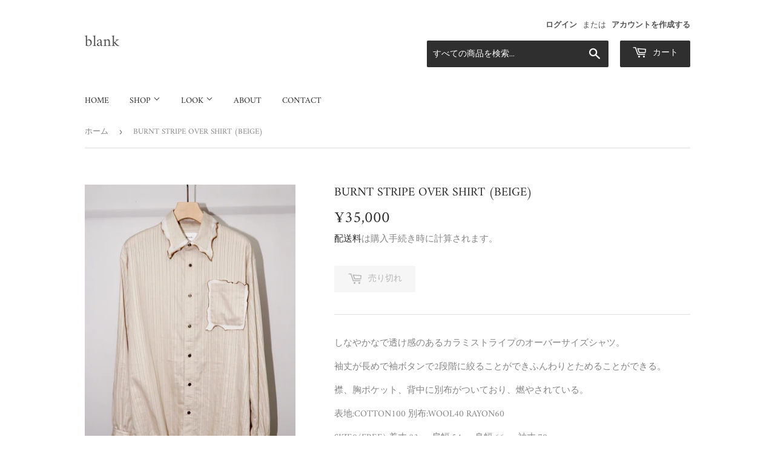

--- FILE ---
content_type: text/html; charset=utf-8
request_url: https://blank-jpn.com/products/1-2%E6%9C%88%E9%85%8D%E9%80%81%E4%BA%88%E5%AE%9A-burnt-stripe-over-shirt-beige
body_size: 25362
content:
<!doctype html>
<html class="no-touch no-js">
<head>
<meta name="google-site-verification" content="AYI-B6TyrABCXcAg4tuMqABcgSFrhTbnNYw9bPOY03Q" />
  <script>(function(H){H.className=H.className.replace(/\bno-js\b/,'js')})(document.documentElement)</script>
  <!-- Basic page needs ================================================== -->
  <meta charset="utf-8">
  <meta http-equiv="X-UA-Compatible" content="IE=edge,chrome=1">

  

  <!-- Title and description ================================================== -->
  <title>
  BURNT STRIPE OVER SHIRT (BEIGE) &ndash; blank
  </title>

  
    <meta name="description" content="しなやかなで透け感のあるカラミストライプのオーバーサイズシャツ。 袖丈が長めで袖ボタンで2段階に絞ることができふんわりとためることができる。 襟、胸ポケット、背中に別布がついており、燃やされている。 表地:COTTON100 別布:WOOL40 RAYON60 SIZE0(FREE):着丈:83cm 肩幅:54cm 身幅:66cm 袖丈:70cm  着用モデル170cm(size0) LookModel:186cm(size0)  ">
  

  <!-- Product meta ================================================== -->
  <!-- /snippets/social-meta-tags.liquid -->




<meta property="og:site_name" content="blank">
<meta property="og:url" content="https://blank-jpn.com/products/1-2%e6%9c%88%e9%85%8d%e9%80%81%e4%ba%88%e5%ae%9a-burnt-stripe-over-shirt-beige">
<meta property="og:title" content="BURNT STRIPE OVER SHIRT (BEIGE)">
<meta property="og:type" content="product">
<meta property="og:description" content="しなやかなで透け感のあるカラミストライプのオーバーサイズシャツ。 袖丈が長めで袖ボタンで2段階に絞ることができふんわりとためることができる。 襟、胸ポケット、背中に別布がついており、燃やされている。 表地:COTTON100 別布:WOOL40 RAYON60 SIZE0(FREE):着丈:83cm 肩幅:54cm 身幅:66cm 袖丈:70cm  着用モデル170cm(size0) LookModel:186cm(size0)  ">

  <meta property="og:price:amount" content="35,000">
  <meta property="og:price:currency" content="JPY">

<meta property="og:image" content="http://blank-jpn.com/cdn/shop/files/F4EB9B03-2367-4665-B6C0-ACF9DD4F4329_1200x1200.jpg?v=1695475677"><meta property="og:image" content="http://blank-jpn.com/cdn/shop/files/5E05F0EE-167A-4743-89EC-65101D037C18_1200x1200.jpg?v=1695475678"><meta property="og:image" content="http://blank-jpn.com/cdn/shop/files/dsc06742_1200x1200.jpg?v=1714213112">
<meta property="og:image:secure_url" content="https://blank-jpn.com/cdn/shop/files/F4EB9B03-2367-4665-B6C0-ACF9DD4F4329_1200x1200.jpg?v=1695475677"><meta property="og:image:secure_url" content="https://blank-jpn.com/cdn/shop/files/5E05F0EE-167A-4743-89EC-65101D037C18_1200x1200.jpg?v=1695475678"><meta property="og:image:secure_url" content="https://blank-jpn.com/cdn/shop/files/dsc06742_1200x1200.jpg?v=1714213112">


<meta name="twitter:card" content="summary_large_image">
<meta name="twitter:title" content="BURNT STRIPE OVER SHIRT (BEIGE)">
<meta name="twitter:description" content="しなやかなで透け感のあるカラミストライプのオーバーサイズシャツ。 袖丈が長めで袖ボタンで2段階に絞ることができふんわりとためることができる。 襟、胸ポケット、背中に別布がついており、燃やされている。 表地:COTTON100 別布:WOOL40 RAYON60 SIZE0(FREE):着丈:83cm 肩幅:54cm 身幅:66cm 袖丈:70cm  着用モデル170cm(size0) LookModel:186cm(size0)  ">


  <!-- Helpers ================================================== -->
  <link rel="canonical" href="https://blank-jpn.com/products/1-2%e6%9c%88%e9%85%8d%e9%80%81%e4%ba%88%e5%ae%9a-burnt-stripe-over-shirt-beige">
  <meta name="viewport" content="width=device-width,initial-scale=1">

  <!-- CSS ================================================== -->
  <link href="//blank-jpn.com/cdn/shop/t/8/assets/theme.scss.css?v=115845767113459955751734356803" rel="stylesheet" type="text/css" media="all" />

  <!-- Header hook for plugins ================================================== -->
  <script>window.performance && window.performance.mark && window.performance.mark('shopify.content_for_header.start');</script><meta name="google-site-verification" content="AYI-B6TyrABCXcAg4tuMqABcgSFrhTbnNYw9bPOY03Q">
<meta name="facebook-domain-verification" content="j4s7atyiglwqxg5rst3ueiigz82w3p">
<meta name="facebook-domain-verification" content="kg5gtst1xkfnyc9sdx2mx2axqs7775">
<meta id="shopify-digital-wallet" name="shopify-digital-wallet" content="/34428354691/digital_wallets/dialog">
<meta name="shopify-checkout-api-token" content="d7a7e1cad2c97b6b1716b25658f9e25c">
<link rel="alternate" type="application/json+oembed" href="https://blank-jpn.com/products/1-2%e6%9c%88%e9%85%8d%e9%80%81%e4%ba%88%e5%ae%9a-burnt-stripe-over-shirt-beige.oembed">
<script async="async" src="/checkouts/internal/preloads.js?locale=ja-JP"></script>
<link rel="preconnect" href="https://shop.app" crossorigin="anonymous">
<script async="async" src="https://shop.app/checkouts/internal/preloads.js?locale=ja-JP&shop_id=34428354691" crossorigin="anonymous"></script>
<script id="apple-pay-shop-capabilities" type="application/json">{"shopId":34428354691,"countryCode":"JP","currencyCode":"JPY","merchantCapabilities":["supports3DS"],"merchantId":"gid:\/\/shopify\/Shop\/34428354691","merchantName":"blank","requiredBillingContactFields":["postalAddress","email","phone"],"requiredShippingContactFields":["postalAddress","email","phone"],"shippingType":"shipping","supportedNetworks":["visa","masterCard","amex","jcb","discover"],"total":{"type":"pending","label":"blank","amount":"1.00"},"shopifyPaymentsEnabled":true,"supportsSubscriptions":true}</script>
<script id="shopify-features" type="application/json">{"accessToken":"d7a7e1cad2c97b6b1716b25658f9e25c","betas":["rich-media-storefront-analytics"],"domain":"blank-jpn.com","predictiveSearch":false,"shopId":34428354691,"locale":"ja"}</script>
<script>var Shopify = Shopify || {};
Shopify.shop = "blank-jpn.myshopify.com";
Shopify.locale = "ja";
Shopify.currency = {"active":"JPY","rate":"1.0"};
Shopify.country = "JP";
Shopify.theme = {"name":"Supply","id":93993697411,"schema_name":"Supply","schema_version":"8.9.15","theme_store_id":679,"role":"main"};
Shopify.theme.handle = "null";
Shopify.theme.style = {"id":null,"handle":null};
Shopify.cdnHost = "blank-jpn.com/cdn";
Shopify.routes = Shopify.routes || {};
Shopify.routes.root = "/";</script>
<script type="module">!function(o){(o.Shopify=o.Shopify||{}).modules=!0}(window);</script>
<script>!function(o){function n(){var o=[];function n(){o.push(Array.prototype.slice.apply(arguments))}return n.q=o,n}var t=o.Shopify=o.Shopify||{};t.loadFeatures=n(),t.autoloadFeatures=n()}(window);</script>
<script>
  window.ShopifyPay = window.ShopifyPay || {};
  window.ShopifyPay.apiHost = "shop.app\/pay";
  window.ShopifyPay.redirectState = null;
</script>
<script id="shop-js-analytics" type="application/json">{"pageType":"product"}</script>
<script defer="defer" async type="module" src="//blank-jpn.com/cdn/shopifycloud/shop-js/modules/v2/client.init-shop-cart-sync_0MstufBG.ja.esm.js"></script>
<script defer="defer" async type="module" src="//blank-jpn.com/cdn/shopifycloud/shop-js/modules/v2/chunk.common_jll-23Z1.esm.js"></script>
<script defer="defer" async type="module" src="//blank-jpn.com/cdn/shopifycloud/shop-js/modules/v2/chunk.modal_HXih6-AF.esm.js"></script>
<script type="module">
  await import("//blank-jpn.com/cdn/shopifycloud/shop-js/modules/v2/client.init-shop-cart-sync_0MstufBG.ja.esm.js");
await import("//blank-jpn.com/cdn/shopifycloud/shop-js/modules/v2/chunk.common_jll-23Z1.esm.js");
await import("//blank-jpn.com/cdn/shopifycloud/shop-js/modules/v2/chunk.modal_HXih6-AF.esm.js");

  window.Shopify.SignInWithShop?.initShopCartSync?.({"fedCMEnabled":true,"windoidEnabled":true});

</script>
<script>
  window.Shopify = window.Shopify || {};
  if (!window.Shopify.featureAssets) window.Shopify.featureAssets = {};
  window.Shopify.featureAssets['shop-js'] = {"shop-cart-sync":["modules/v2/client.shop-cart-sync_DN7iwvRY.ja.esm.js","modules/v2/chunk.common_jll-23Z1.esm.js","modules/v2/chunk.modal_HXih6-AF.esm.js"],"init-fed-cm":["modules/v2/client.init-fed-cm_DmZOWWut.ja.esm.js","modules/v2/chunk.common_jll-23Z1.esm.js","modules/v2/chunk.modal_HXih6-AF.esm.js"],"shop-cash-offers":["modules/v2/client.shop-cash-offers_HFfvn_Gz.ja.esm.js","modules/v2/chunk.common_jll-23Z1.esm.js","modules/v2/chunk.modal_HXih6-AF.esm.js"],"shop-login-button":["modules/v2/client.shop-login-button_BVN3pvk0.ja.esm.js","modules/v2/chunk.common_jll-23Z1.esm.js","modules/v2/chunk.modal_HXih6-AF.esm.js"],"pay-button":["modules/v2/client.pay-button_CyS_4GVi.ja.esm.js","modules/v2/chunk.common_jll-23Z1.esm.js","modules/v2/chunk.modal_HXih6-AF.esm.js"],"shop-button":["modules/v2/client.shop-button_zh22db91.ja.esm.js","modules/v2/chunk.common_jll-23Z1.esm.js","modules/v2/chunk.modal_HXih6-AF.esm.js"],"avatar":["modules/v2/client.avatar_BTnouDA3.ja.esm.js"],"init-windoid":["modules/v2/client.init-windoid_BlVJIuJ5.ja.esm.js","modules/v2/chunk.common_jll-23Z1.esm.js","modules/v2/chunk.modal_HXih6-AF.esm.js"],"init-shop-for-new-customer-accounts":["modules/v2/client.init-shop-for-new-customer-accounts_BqzwtUK7.ja.esm.js","modules/v2/client.shop-login-button_BVN3pvk0.ja.esm.js","modules/v2/chunk.common_jll-23Z1.esm.js","modules/v2/chunk.modal_HXih6-AF.esm.js"],"init-shop-email-lookup-coordinator":["modules/v2/client.init-shop-email-lookup-coordinator_DKDv3hKi.ja.esm.js","modules/v2/chunk.common_jll-23Z1.esm.js","modules/v2/chunk.modal_HXih6-AF.esm.js"],"init-shop-cart-sync":["modules/v2/client.init-shop-cart-sync_0MstufBG.ja.esm.js","modules/v2/chunk.common_jll-23Z1.esm.js","modules/v2/chunk.modal_HXih6-AF.esm.js"],"shop-toast-manager":["modules/v2/client.shop-toast-manager_BkVvTGW3.ja.esm.js","modules/v2/chunk.common_jll-23Z1.esm.js","modules/v2/chunk.modal_HXih6-AF.esm.js"],"init-customer-accounts":["modules/v2/client.init-customer-accounts_CZbUHFPX.ja.esm.js","modules/v2/client.shop-login-button_BVN3pvk0.ja.esm.js","modules/v2/chunk.common_jll-23Z1.esm.js","modules/v2/chunk.modal_HXih6-AF.esm.js"],"init-customer-accounts-sign-up":["modules/v2/client.init-customer-accounts-sign-up_C0QA8nCd.ja.esm.js","modules/v2/client.shop-login-button_BVN3pvk0.ja.esm.js","modules/v2/chunk.common_jll-23Z1.esm.js","modules/v2/chunk.modal_HXih6-AF.esm.js"],"shop-follow-button":["modules/v2/client.shop-follow-button_CSkbpFfm.ja.esm.js","modules/v2/chunk.common_jll-23Z1.esm.js","modules/v2/chunk.modal_HXih6-AF.esm.js"],"checkout-modal":["modules/v2/client.checkout-modal_rYdHFJTE.ja.esm.js","modules/v2/chunk.common_jll-23Z1.esm.js","modules/v2/chunk.modal_HXih6-AF.esm.js"],"shop-login":["modules/v2/client.shop-login_DeXIozZF.ja.esm.js","modules/v2/chunk.common_jll-23Z1.esm.js","modules/v2/chunk.modal_HXih6-AF.esm.js"],"lead-capture":["modules/v2/client.lead-capture_DGEoeVgo.ja.esm.js","modules/v2/chunk.common_jll-23Z1.esm.js","modules/v2/chunk.modal_HXih6-AF.esm.js"],"payment-terms":["modules/v2/client.payment-terms_BXPcfuME.ja.esm.js","modules/v2/chunk.common_jll-23Z1.esm.js","modules/v2/chunk.modal_HXih6-AF.esm.js"]};
</script>
<script id="__st">var __st={"a":34428354691,"offset":32400,"reqid":"c89663d4-7982-4e31-89da-2acbbcceac7d-1769359738","pageurl":"blank-jpn.com\/products\/1-2%E6%9C%88%E9%85%8D%E9%80%81%E4%BA%88%E5%AE%9A-burnt-stripe-over-shirt-beige","u":"babc5e6df760","p":"product","rtyp":"product","rid":7916821872794};</script>
<script>window.ShopifyPaypalV4VisibilityTracking = true;</script>
<script id="captcha-bootstrap">!function(){'use strict';const t='contact',e='account',n='new_comment',o=[[t,t],['blogs',n],['comments',n],[t,'customer']],c=[[e,'customer_login'],[e,'guest_login'],[e,'recover_customer_password'],[e,'create_customer']],r=t=>t.map((([t,e])=>`form[action*='/${t}']:not([data-nocaptcha='true']) input[name='form_type'][value='${e}']`)).join(','),a=t=>()=>t?[...document.querySelectorAll(t)].map((t=>t.form)):[];function s(){const t=[...o],e=r(t);return a(e)}const i='password',u='form_key',d=['recaptcha-v3-token','g-recaptcha-response','h-captcha-response',i],f=()=>{try{return window.sessionStorage}catch{return}},m='__shopify_v',_=t=>t.elements[u];function p(t,e,n=!1){try{const o=window.sessionStorage,c=JSON.parse(o.getItem(e)),{data:r}=function(t){const{data:e,action:n}=t;return t[m]||n?{data:e,action:n}:{data:t,action:n}}(c);for(const[e,n]of Object.entries(r))t.elements[e]&&(t.elements[e].value=n);n&&o.removeItem(e)}catch(o){console.error('form repopulation failed',{error:o})}}const l='form_type',E='cptcha';function T(t){t.dataset[E]=!0}const w=window,h=w.document,L='Shopify',v='ce_forms',y='captcha';let A=!1;((t,e)=>{const n=(g='f06e6c50-85a8-45c8-87d0-21a2b65856fe',I='https://cdn.shopify.com/shopifycloud/storefront-forms-hcaptcha/ce_storefront_forms_captcha_hcaptcha.v1.5.2.iife.js',D={infoText:'hCaptchaによる保護',privacyText:'プライバシー',termsText:'利用規約'},(t,e,n)=>{const o=w[L][v],c=o.bindForm;if(c)return c(t,g,e,D).then(n);var r;o.q.push([[t,g,e,D],n]),r=I,A||(h.body.append(Object.assign(h.createElement('script'),{id:'captcha-provider',async:!0,src:r})),A=!0)});var g,I,D;w[L]=w[L]||{},w[L][v]=w[L][v]||{},w[L][v].q=[],w[L][y]=w[L][y]||{},w[L][y].protect=function(t,e){n(t,void 0,e),T(t)},Object.freeze(w[L][y]),function(t,e,n,w,h,L){const[v,y,A,g]=function(t,e,n){const i=e?o:[],u=t?c:[],d=[...i,...u],f=r(d),m=r(i),_=r(d.filter((([t,e])=>n.includes(e))));return[a(f),a(m),a(_),s()]}(w,h,L),I=t=>{const e=t.target;return e instanceof HTMLFormElement?e:e&&e.form},D=t=>v().includes(t);t.addEventListener('submit',(t=>{const e=I(t);if(!e)return;const n=D(e)&&!e.dataset.hcaptchaBound&&!e.dataset.recaptchaBound,o=_(e),c=g().includes(e)&&(!o||!o.value);(n||c)&&t.preventDefault(),c&&!n&&(function(t){try{if(!f())return;!function(t){const e=f();if(!e)return;const n=_(t);if(!n)return;const o=n.value;o&&e.removeItem(o)}(t);const e=Array.from(Array(32),(()=>Math.random().toString(36)[2])).join('');!function(t,e){_(t)||t.append(Object.assign(document.createElement('input'),{type:'hidden',name:u})),t.elements[u].value=e}(t,e),function(t,e){const n=f();if(!n)return;const o=[...t.querySelectorAll(`input[type='${i}']`)].map((({name:t})=>t)),c=[...d,...o],r={};for(const[a,s]of new FormData(t).entries())c.includes(a)||(r[a]=s);n.setItem(e,JSON.stringify({[m]:1,action:t.action,data:r}))}(t,e)}catch(e){console.error('failed to persist form',e)}}(e),e.submit())}));const S=(t,e)=>{t&&!t.dataset[E]&&(n(t,e.some((e=>e===t))),T(t))};for(const o of['focusin','change'])t.addEventListener(o,(t=>{const e=I(t);D(e)&&S(e,y())}));const B=e.get('form_key'),M=e.get(l),P=B&&M;t.addEventListener('DOMContentLoaded',(()=>{const t=y();if(P)for(const e of t)e.elements[l].value===M&&p(e,B);[...new Set([...A(),...v().filter((t=>'true'===t.dataset.shopifyCaptcha))])].forEach((e=>S(e,t)))}))}(h,new URLSearchParams(w.location.search),n,t,e,['guest_login'])})(!0,!0)}();</script>
<script integrity="sha256-4kQ18oKyAcykRKYeNunJcIwy7WH5gtpwJnB7kiuLZ1E=" data-source-attribution="shopify.loadfeatures" defer="defer" src="//blank-jpn.com/cdn/shopifycloud/storefront/assets/storefront/load_feature-a0a9edcb.js" crossorigin="anonymous"></script>
<script crossorigin="anonymous" defer="defer" src="//blank-jpn.com/cdn/shopifycloud/storefront/assets/shopify_pay/storefront-65b4c6d7.js?v=20250812"></script>
<script data-source-attribution="shopify.dynamic_checkout.dynamic.init">var Shopify=Shopify||{};Shopify.PaymentButton=Shopify.PaymentButton||{isStorefrontPortableWallets:!0,init:function(){window.Shopify.PaymentButton.init=function(){};var t=document.createElement("script");t.src="https://blank-jpn.com/cdn/shopifycloud/portable-wallets/latest/portable-wallets.ja.js",t.type="module",document.head.appendChild(t)}};
</script>
<script data-source-attribution="shopify.dynamic_checkout.buyer_consent">
  function portableWalletsHideBuyerConsent(e){var t=document.getElementById("shopify-buyer-consent"),n=document.getElementById("shopify-subscription-policy-button");t&&n&&(t.classList.add("hidden"),t.setAttribute("aria-hidden","true"),n.removeEventListener("click",e))}function portableWalletsShowBuyerConsent(e){var t=document.getElementById("shopify-buyer-consent"),n=document.getElementById("shopify-subscription-policy-button");t&&n&&(t.classList.remove("hidden"),t.removeAttribute("aria-hidden"),n.addEventListener("click",e))}window.Shopify?.PaymentButton&&(window.Shopify.PaymentButton.hideBuyerConsent=portableWalletsHideBuyerConsent,window.Shopify.PaymentButton.showBuyerConsent=portableWalletsShowBuyerConsent);
</script>
<script>
  function portableWalletsCleanup(e){e&&e.src&&console.error("Failed to load portable wallets script "+e.src);var t=document.querySelectorAll("shopify-accelerated-checkout .shopify-payment-button__skeleton, shopify-accelerated-checkout-cart .wallet-cart-button__skeleton"),e=document.getElementById("shopify-buyer-consent");for(let e=0;e<t.length;e++)t[e].remove();e&&e.remove()}function portableWalletsNotLoadedAsModule(e){e instanceof ErrorEvent&&"string"==typeof e.message&&e.message.includes("import.meta")&&"string"==typeof e.filename&&e.filename.includes("portable-wallets")&&(window.removeEventListener("error",portableWalletsNotLoadedAsModule),window.Shopify.PaymentButton.failedToLoad=e,"loading"===document.readyState?document.addEventListener("DOMContentLoaded",window.Shopify.PaymentButton.init):window.Shopify.PaymentButton.init())}window.addEventListener("error",portableWalletsNotLoadedAsModule);
</script>

<script type="module" src="https://blank-jpn.com/cdn/shopifycloud/portable-wallets/latest/portable-wallets.ja.js" onError="portableWalletsCleanup(this)" crossorigin="anonymous"></script>
<script nomodule>
  document.addEventListener("DOMContentLoaded", portableWalletsCleanup);
</script>

<link id="shopify-accelerated-checkout-styles" rel="stylesheet" media="screen" href="https://blank-jpn.com/cdn/shopifycloud/portable-wallets/latest/accelerated-checkout-backwards-compat.css" crossorigin="anonymous">
<style id="shopify-accelerated-checkout-cart">
        #shopify-buyer-consent {
  margin-top: 1em;
  display: inline-block;
  width: 100%;
}

#shopify-buyer-consent.hidden {
  display: none;
}

#shopify-subscription-policy-button {
  background: none;
  border: none;
  padding: 0;
  text-decoration: underline;
  font-size: inherit;
  cursor: pointer;
}

#shopify-subscription-policy-button::before {
  box-shadow: none;
}

      </style>

<script>window.performance && window.performance.mark && window.performance.mark('shopify.content_for_header.end');</script>

  
  

  <script src="//blank-jpn.com/cdn/shop/t/8/assets/jquery-2.2.3.min.js?v=58211863146907186831585388173" type="text/javascript"></script>

  <script src="//blank-jpn.com/cdn/shop/t/8/assets/lazysizes.min.js?v=8147953233334221341585388173" async="async"></script>
  <script src="//blank-jpn.com/cdn/shop/t/8/assets/vendor.js?v=106177282645720727331585388176" defer="defer"></script>
  <script src="//blank-jpn.com/cdn/shop/t/8/assets/theme.js?v=29403011330588437181588413477" defer="defer"></script>


<link href="https://monorail-edge.shopifysvc.com" rel="dns-prefetch">
<script>(function(){if ("sendBeacon" in navigator && "performance" in window) {try {var session_token_from_headers = performance.getEntriesByType('navigation')[0].serverTiming.find(x => x.name == '_s').description;} catch {var session_token_from_headers = undefined;}var session_cookie_matches = document.cookie.match(/_shopify_s=([^;]*)/);var session_token_from_cookie = session_cookie_matches && session_cookie_matches.length === 2 ? session_cookie_matches[1] : "";var session_token = session_token_from_headers || session_token_from_cookie || "";function handle_abandonment_event(e) {var entries = performance.getEntries().filter(function(entry) {return /monorail-edge.shopifysvc.com/.test(entry.name);});if (!window.abandonment_tracked && entries.length === 0) {window.abandonment_tracked = true;var currentMs = Date.now();var navigation_start = performance.timing.navigationStart;var payload = {shop_id: 34428354691,url: window.location.href,navigation_start,duration: currentMs - navigation_start,session_token,page_type: "product"};window.navigator.sendBeacon("https://monorail-edge.shopifysvc.com/v1/produce", JSON.stringify({schema_id: "online_store_buyer_site_abandonment/1.1",payload: payload,metadata: {event_created_at_ms: currentMs,event_sent_at_ms: currentMs}}));}}window.addEventListener('pagehide', handle_abandonment_event);}}());</script>
<script id="web-pixels-manager-setup">(function e(e,d,r,n,o){if(void 0===o&&(o={}),!Boolean(null===(a=null===(i=window.Shopify)||void 0===i?void 0:i.analytics)||void 0===a?void 0:a.replayQueue)){var i,a;window.Shopify=window.Shopify||{};var t=window.Shopify;t.analytics=t.analytics||{};var s=t.analytics;s.replayQueue=[],s.publish=function(e,d,r){return s.replayQueue.push([e,d,r]),!0};try{self.performance.mark("wpm:start")}catch(e){}var l=function(){var e={modern:/Edge?\/(1{2}[4-9]|1[2-9]\d|[2-9]\d{2}|\d{4,})\.\d+(\.\d+|)|Firefox\/(1{2}[4-9]|1[2-9]\d|[2-9]\d{2}|\d{4,})\.\d+(\.\d+|)|Chrom(ium|e)\/(9{2}|\d{3,})\.\d+(\.\d+|)|(Maci|X1{2}).+ Version\/(15\.\d+|(1[6-9]|[2-9]\d|\d{3,})\.\d+)([,.]\d+|)( \(\w+\)|)( Mobile\/\w+|) Safari\/|Chrome.+OPR\/(9{2}|\d{3,})\.\d+\.\d+|(CPU[ +]OS|iPhone[ +]OS|CPU[ +]iPhone|CPU IPhone OS|CPU iPad OS)[ +]+(15[._]\d+|(1[6-9]|[2-9]\d|\d{3,})[._]\d+)([._]\d+|)|Android:?[ /-](13[3-9]|1[4-9]\d|[2-9]\d{2}|\d{4,})(\.\d+|)(\.\d+|)|Android.+Firefox\/(13[5-9]|1[4-9]\d|[2-9]\d{2}|\d{4,})\.\d+(\.\d+|)|Android.+Chrom(ium|e)\/(13[3-9]|1[4-9]\d|[2-9]\d{2}|\d{4,})\.\d+(\.\d+|)|SamsungBrowser\/([2-9]\d|\d{3,})\.\d+/,legacy:/Edge?\/(1[6-9]|[2-9]\d|\d{3,})\.\d+(\.\d+|)|Firefox\/(5[4-9]|[6-9]\d|\d{3,})\.\d+(\.\d+|)|Chrom(ium|e)\/(5[1-9]|[6-9]\d|\d{3,})\.\d+(\.\d+|)([\d.]+$|.*Safari\/(?![\d.]+ Edge\/[\d.]+$))|(Maci|X1{2}).+ Version\/(10\.\d+|(1[1-9]|[2-9]\d|\d{3,})\.\d+)([,.]\d+|)( \(\w+\)|)( Mobile\/\w+|) Safari\/|Chrome.+OPR\/(3[89]|[4-9]\d|\d{3,})\.\d+\.\d+|(CPU[ +]OS|iPhone[ +]OS|CPU[ +]iPhone|CPU IPhone OS|CPU iPad OS)[ +]+(10[._]\d+|(1[1-9]|[2-9]\d|\d{3,})[._]\d+)([._]\d+|)|Android:?[ /-](13[3-9]|1[4-9]\d|[2-9]\d{2}|\d{4,})(\.\d+|)(\.\d+|)|Mobile Safari.+OPR\/([89]\d|\d{3,})\.\d+\.\d+|Android.+Firefox\/(13[5-9]|1[4-9]\d|[2-9]\d{2}|\d{4,})\.\d+(\.\d+|)|Android.+Chrom(ium|e)\/(13[3-9]|1[4-9]\d|[2-9]\d{2}|\d{4,})\.\d+(\.\d+|)|Android.+(UC? ?Browser|UCWEB|U3)[ /]?(15\.([5-9]|\d{2,})|(1[6-9]|[2-9]\d|\d{3,})\.\d+)\.\d+|SamsungBrowser\/(5\.\d+|([6-9]|\d{2,})\.\d+)|Android.+MQ{2}Browser\/(14(\.(9|\d{2,})|)|(1[5-9]|[2-9]\d|\d{3,})(\.\d+|))(\.\d+|)|K[Aa][Ii]OS\/(3\.\d+|([4-9]|\d{2,})\.\d+)(\.\d+|)/},d=e.modern,r=e.legacy,n=navigator.userAgent;return n.match(d)?"modern":n.match(r)?"legacy":"unknown"}(),u="modern"===l?"modern":"legacy",c=(null!=n?n:{modern:"",legacy:""})[u],f=function(e){return[e.baseUrl,"/wpm","/b",e.hashVersion,"modern"===e.buildTarget?"m":"l",".js"].join("")}({baseUrl:d,hashVersion:r,buildTarget:u}),m=function(e){var d=e.version,r=e.bundleTarget,n=e.surface,o=e.pageUrl,i=e.monorailEndpoint;return{emit:function(e){var a=e.status,t=e.errorMsg,s=(new Date).getTime(),l=JSON.stringify({metadata:{event_sent_at_ms:s},events:[{schema_id:"web_pixels_manager_load/3.1",payload:{version:d,bundle_target:r,page_url:o,status:a,surface:n,error_msg:t},metadata:{event_created_at_ms:s}}]});if(!i)return console&&console.warn&&console.warn("[Web Pixels Manager] No Monorail endpoint provided, skipping logging."),!1;try{return self.navigator.sendBeacon.bind(self.navigator)(i,l)}catch(e){}var u=new XMLHttpRequest;try{return u.open("POST",i,!0),u.setRequestHeader("Content-Type","text/plain"),u.send(l),!0}catch(e){return console&&console.warn&&console.warn("[Web Pixels Manager] Got an unhandled error while logging to Monorail."),!1}}}}({version:r,bundleTarget:l,surface:e.surface,pageUrl:self.location.href,monorailEndpoint:e.monorailEndpoint});try{o.browserTarget=l,function(e){var d=e.src,r=e.async,n=void 0===r||r,o=e.onload,i=e.onerror,a=e.sri,t=e.scriptDataAttributes,s=void 0===t?{}:t,l=document.createElement("script"),u=document.querySelector("head"),c=document.querySelector("body");if(l.async=n,l.src=d,a&&(l.integrity=a,l.crossOrigin="anonymous"),s)for(var f in s)if(Object.prototype.hasOwnProperty.call(s,f))try{l.dataset[f]=s[f]}catch(e){}if(o&&l.addEventListener("load",o),i&&l.addEventListener("error",i),u)u.appendChild(l);else{if(!c)throw new Error("Did not find a head or body element to append the script");c.appendChild(l)}}({src:f,async:!0,onload:function(){if(!function(){var e,d;return Boolean(null===(d=null===(e=window.Shopify)||void 0===e?void 0:e.analytics)||void 0===d?void 0:d.initialized)}()){var d=window.webPixelsManager.init(e)||void 0;if(d){var r=window.Shopify.analytics;r.replayQueue.forEach((function(e){var r=e[0],n=e[1],o=e[2];d.publishCustomEvent(r,n,o)})),r.replayQueue=[],r.publish=d.publishCustomEvent,r.visitor=d.visitor,r.initialized=!0}}},onerror:function(){return m.emit({status:"failed",errorMsg:"".concat(f," has failed to load")})},sri:function(e){var d=/^sha384-[A-Za-z0-9+/=]+$/;return"string"==typeof e&&d.test(e)}(c)?c:"",scriptDataAttributes:o}),m.emit({status:"loading"})}catch(e){m.emit({status:"failed",errorMsg:(null==e?void 0:e.message)||"Unknown error"})}}})({shopId: 34428354691,storefrontBaseUrl: "https://blank-jpn.com",extensionsBaseUrl: "https://extensions.shopifycdn.com/cdn/shopifycloud/web-pixels-manager",monorailEndpoint: "https://monorail-edge.shopifysvc.com/unstable/produce_batch",surface: "storefront-renderer",enabledBetaFlags: ["2dca8a86"],webPixelsConfigList: [{"id":"705462426","configuration":"{\"config\":\"{\\\"pixel_id\\\":\\\"AW-441007550\\\",\\\"target_country\\\":\\\"JP\\\",\\\"gtag_events\\\":[{\\\"type\\\":\\\"page_view\\\",\\\"action_label\\\":\\\"AW-441007550\\\/jC-3CK6Z0vEBEL77pNIB\\\"},{\\\"type\\\":\\\"purchase\\\",\\\"action_label\\\":\\\"AW-441007550\\\/dAdICLGZ0vEBEL77pNIB\\\"},{\\\"type\\\":\\\"view_item\\\",\\\"action_label\\\":\\\"AW-441007550\\\/e_phCLSZ0vEBEL77pNIB\\\"},{\\\"type\\\":\\\"add_to_cart\\\",\\\"action_label\\\":\\\"AW-441007550\\\/if32CLeZ0vEBEL77pNIB\\\"},{\\\"type\\\":\\\"begin_checkout\\\",\\\"action_label\\\":\\\"AW-441007550\\\/mcPlCLqZ0vEBEL77pNIB\\\"},{\\\"type\\\":\\\"search\\\",\\\"action_label\\\":\\\"AW-441007550\\\/cRHlCL2Z0vEBEL77pNIB\\\"},{\\\"type\\\":\\\"add_payment_info\\\",\\\"action_label\\\":\\\"AW-441007550\\\/xG9KCMCZ0vEBEL77pNIB\\\"}],\\\"enable_monitoring_mode\\\":false}\"}","eventPayloadVersion":"v1","runtimeContext":"OPEN","scriptVersion":"b2a88bafab3e21179ed38636efcd8a93","type":"APP","apiClientId":1780363,"privacyPurposes":[],"dataSharingAdjustments":{"protectedCustomerApprovalScopes":["read_customer_address","read_customer_email","read_customer_name","read_customer_personal_data","read_customer_phone"]}},{"id":"shopify-app-pixel","configuration":"{}","eventPayloadVersion":"v1","runtimeContext":"STRICT","scriptVersion":"0450","apiClientId":"shopify-pixel","type":"APP","privacyPurposes":["ANALYTICS","MARKETING"]},{"id":"shopify-custom-pixel","eventPayloadVersion":"v1","runtimeContext":"LAX","scriptVersion":"0450","apiClientId":"shopify-pixel","type":"CUSTOM","privacyPurposes":["ANALYTICS","MARKETING"]}],isMerchantRequest: false,initData: {"shop":{"name":"blank","paymentSettings":{"currencyCode":"JPY"},"myshopifyDomain":"blank-jpn.myshopify.com","countryCode":"JP","storefrontUrl":"https:\/\/blank-jpn.com"},"customer":null,"cart":null,"checkout":null,"productVariants":[{"price":{"amount":35000.0,"currencyCode":"JPY"},"product":{"title":"BURNT STRIPE OVER SHIRT (BEIGE)","vendor":"blank","id":"7916821872794","untranslatedTitle":"BURNT STRIPE OVER SHIRT (BEIGE)","url":"\/products\/1-2%E6%9C%88%E9%85%8D%E9%80%81%E4%BA%88%E5%AE%9A-burnt-stripe-over-shirt-beige","type":""},"id":"43920110125210","image":{"src":"\/\/blank-jpn.com\/cdn\/shop\/files\/F4EB9B03-2367-4665-B6C0-ACF9DD4F4329.jpg?v=1695475677"},"sku":null,"title":"Default Title","untranslatedTitle":"Default Title"}],"purchasingCompany":null},},"https://blank-jpn.com/cdn","fcfee988w5aeb613cpc8e4bc33m6693e112",{"modern":"","legacy":""},{"shopId":"34428354691","storefrontBaseUrl":"https:\/\/blank-jpn.com","extensionBaseUrl":"https:\/\/extensions.shopifycdn.com\/cdn\/shopifycloud\/web-pixels-manager","surface":"storefront-renderer","enabledBetaFlags":"[\"2dca8a86\"]","isMerchantRequest":"false","hashVersion":"fcfee988w5aeb613cpc8e4bc33m6693e112","publish":"custom","events":"[[\"page_viewed\",{}],[\"product_viewed\",{\"productVariant\":{\"price\":{\"amount\":35000.0,\"currencyCode\":\"JPY\"},\"product\":{\"title\":\"BURNT STRIPE OVER SHIRT (BEIGE)\",\"vendor\":\"blank\",\"id\":\"7916821872794\",\"untranslatedTitle\":\"BURNT STRIPE OVER SHIRT (BEIGE)\",\"url\":\"\/products\/1-2%E6%9C%88%E9%85%8D%E9%80%81%E4%BA%88%E5%AE%9A-burnt-stripe-over-shirt-beige\",\"type\":\"\"},\"id\":\"43920110125210\",\"image\":{\"src\":\"\/\/blank-jpn.com\/cdn\/shop\/files\/F4EB9B03-2367-4665-B6C0-ACF9DD4F4329.jpg?v=1695475677\"},\"sku\":null,\"title\":\"Default Title\",\"untranslatedTitle\":\"Default Title\"}}]]"});</script><script>
  window.ShopifyAnalytics = window.ShopifyAnalytics || {};
  window.ShopifyAnalytics.meta = window.ShopifyAnalytics.meta || {};
  window.ShopifyAnalytics.meta.currency = 'JPY';
  var meta = {"product":{"id":7916821872794,"gid":"gid:\/\/shopify\/Product\/7916821872794","vendor":"blank","type":"","handle":"1-2月配送予定-burnt-stripe-over-shirt-beige","variants":[{"id":43920110125210,"price":3500000,"name":"BURNT STRIPE OVER SHIRT (BEIGE)","public_title":null,"sku":null}],"remote":false},"page":{"pageType":"product","resourceType":"product","resourceId":7916821872794,"requestId":"c89663d4-7982-4e31-89da-2acbbcceac7d-1769359738"}};
  for (var attr in meta) {
    window.ShopifyAnalytics.meta[attr] = meta[attr];
  }
</script>
<script class="analytics">
  (function () {
    var customDocumentWrite = function(content) {
      var jquery = null;

      if (window.jQuery) {
        jquery = window.jQuery;
      } else if (window.Checkout && window.Checkout.$) {
        jquery = window.Checkout.$;
      }

      if (jquery) {
        jquery('body').append(content);
      }
    };

    var hasLoggedConversion = function(token) {
      if (token) {
        return document.cookie.indexOf('loggedConversion=' + token) !== -1;
      }
      return false;
    }

    var setCookieIfConversion = function(token) {
      if (token) {
        var twoMonthsFromNow = new Date(Date.now());
        twoMonthsFromNow.setMonth(twoMonthsFromNow.getMonth() + 2);

        document.cookie = 'loggedConversion=' + token + '; expires=' + twoMonthsFromNow;
      }
    }

    var trekkie = window.ShopifyAnalytics.lib = window.trekkie = window.trekkie || [];
    if (trekkie.integrations) {
      return;
    }
    trekkie.methods = [
      'identify',
      'page',
      'ready',
      'track',
      'trackForm',
      'trackLink'
    ];
    trekkie.factory = function(method) {
      return function() {
        var args = Array.prototype.slice.call(arguments);
        args.unshift(method);
        trekkie.push(args);
        return trekkie;
      };
    };
    for (var i = 0; i < trekkie.methods.length; i++) {
      var key = trekkie.methods[i];
      trekkie[key] = trekkie.factory(key);
    }
    trekkie.load = function(config) {
      trekkie.config = config || {};
      trekkie.config.initialDocumentCookie = document.cookie;
      var first = document.getElementsByTagName('script')[0];
      var script = document.createElement('script');
      script.type = 'text/javascript';
      script.onerror = function(e) {
        var scriptFallback = document.createElement('script');
        scriptFallback.type = 'text/javascript';
        scriptFallback.onerror = function(error) {
                var Monorail = {
      produce: function produce(monorailDomain, schemaId, payload) {
        var currentMs = new Date().getTime();
        var event = {
          schema_id: schemaId,
          payload: payload,
          metadata: {
            event_created_at_ms: currentMs,
            event_sent_at_ms: currentMs
          }
        };
        return Monorail.sendRequest("https://" + monorailDomain + "/v1/produce", JSON.stringify(event));
      },
      sendRequest: function sendRequest(endpointUrl, payload) {
        // Try the sendBeacon API
        if (window && window.navigator && typeof window.navigator.sendBeacon === 'function' && typeof window.Blob === 'function' && !Monorail.isIos12()) {
          var blobData = new window.Blob([payload], {
            type: 'text/plain'
          });

          if (window.navigator.sendBeacon(endpointUrl, blobData)) {
            return true;
          } // sendBeacon was not successful

        } // XHR beacon

        var xhr = new XMLHttpRequest();

        try {
          xhr.open('POST', endpointUrl);
          xhr.setRequestHeader('Content-Type', 'text/plain');
          xhr.send(payload);
        } catch (e) {
          console.log(e);
        }

        return false;
      },
      isIos12: function isIos12() {
        return window.navigator.userAgent.lastIndexOf('iPhone; CPU iPhone OS 12_') !== -1 || window.navigator.userAgent.lastIndexOf('iPad; CPU OS 12_') !== -1;
      }
    };
    Monorail.produce('monorail-edge.shopifysvc.com',
      'trekkie_storefront_load_errors/1.1',
      {shop_id: 34428354691,
      theme_id: 93993697411,
      app_name: "storefront",
      context_url: window.location.href,
      source_url: "//blank-jpn.com/cdn/s/trekkie.storefront.8d95595f799fbf7e1d32231b9a28fd43b70c67d3.min.js"});

        };
        scriptFallback.async = true;
        scriptFallback.src = '//blank-jpn.com/cdn/s/trekkie.storefront.8d95595f799fbf7e1d32231b9a28fd43b70c67d3.min.js';
        first.parentNode.insertBefore(scriptFallback, first);
      };
      script.async = true;
      script.src = '//blank-jpn.com/cdn/s/trekkie.storefront.8d95595f799fbf7e1d32231b9a28fd43b70c67d3.min.js';
      first.parentNode.insertBefore(script, first);
    };
    trekkie.load(
      {"Trekkie":{"appName":"storefront","development":false,"defaultAttributes":{"shopId":34428354691,"isMerchantRequest":null,"themeId":93993697411,"themeCityHash":"1941551159077195717","contentLanguage":"ja","currency":"JPY","eventMetadataId":"93684475-acfa-4fa0-ac3b-c43f3b09a253"},"isServerSideCookieWritingEnabled":true,"monorailRegion":"shop_domain","enabledBetaFlags":["65f19447"]},"Session Attribution":{},"S2S":{"facebookCapiEnabled":false,"source":"trekkie-storefront-renderer","apiClientId":580111}}
    );

    var loaded = false;
    trekkie.ready(function() {
      if (loaded) return;
      loaded = true;

      window.ShopifyAnalytics.lib = window.trekkie;

      var originalDocumentWrite = document.write;
      document.write = customDocumentWrite;
      try { window.ShopifyAnalytics.merchantGoogleAnalytics.call(this); } catch(error) {};
      document.write = originalDocumentWrite;

      window.ShopifyAnalytics.lib.page(null,{"pageType":"product","resourceType":"product","resourceId":7916821872794,"requestId":"c89663d4-7982-4e31-89da-2acbbcceac7d-1769359738","shopifyEmitted":true});

      var match = window.location.pathname.match(/checkouts\/(.+)\/(thank_you|post_purchase)/)
      var token = match? match[1]: undefined;
      if (!hasLoggedConversion(token)) {
        setCookieIfConversion(token);
        window.ShopifyAnalytics.lib.track("Viewed Product",{"currency":"JPY","variantId":43920110125210,"productId":7916821872794,"productGid":"gid:\/\/shopify\/Product\/7916821872794","name":"BURNT STRIPE OVER SHIRT (BEIGE)","price":"35000","sku":null,"brand":"blank","variant":null,"category":"","nonInteraction":true,"remote":false},undefined,undefined,{"shopifyEmitted":true});
      window.ShopifyAnalytics.lib.track("monorail:\/\/trekkie_storefront_viewed_product\/1.1",{"currency":"JPY","variantId":43920110125210,"productId":7916821872794,"productGid":"gid:\/\/shopify\/Product\/7916821872794","name":"BURNT STRIPE OVER SHIRT (BEIGE)","price":"35000","sku":null,"brand":"blank","variant":null,"category":"","nonInteraction":true,"remote":false,"referer":"https:\/\/blank-jpn.com\/products\/1-2%E6%9C%88%E9%85%8D%E9%80%81%E4%BA%88%E5%AE%9A-burnt-stripe-over-shirt-beige"});
      }
    });


        var eventsListenerScript = document.createElement('script');
        eventsListenerScript.async = true;
        eventsListenerScript.src = "//blank-jpn.com/cdn/shopifycloud/storefront/assets/shop_events_listener-3da45d37.js";
        document.getElementsByTagName('head')[0].appendChild(eventsListenerScript);

})();</script>
<script
  defer
  src="https://blank-jpn.com/cdn/shopifycloud/perf-kit/shopify-perf-kit-3.0.4.min.js"
  data-application="storefront-renderer"
  data-shop-id="34428354691"
  data-render-region="gcp-us-central1"
  data-page-type="product"
  data-theme-instance-id="93993697411"
  data-theme-name="Supply"
  data-theme-version="8.9.15"
  data-monorail-region="shop_domain"
  data-resource-timing-sampling-rate="10"
  data-shs="true"
  data-shs-beacon="true"
  data-shs-export-with-fetch="true"
  data-shs-logs-sample-rate="1"
  data-shs-beacon-endpoint="https://blank-jpn.com/api/collect"
></script>
</head>

<body id="burnt-stripe-over-shirt-beige" class="template-product">

  <div id="shopify-section-header" class="shopify-section header-section"><header class="site-header" role="banner" data-section-id="header" data-section-type="header-section">
  <div class="wrapper">

    <div class="grid--full">
      <div class="grid-item large--one-half">
        
          <div class="h1 header-logo" itemscope itemtype="http://schema.org/Organization">
        
          
            <a href="/" itemprop="url">blank</a>
          
        
          </div>
        
      </div>

      <div class="grid-item large--one-half text-center large--text-right">
        
          <div class="site-header--text-links">
            

            
              <span class="site-header--meta-links medium-down--hide">
                
                  <a href="/account/login" id="customer_login_link">ログイン</a>
                  <span class="site-header--spacer">または</span>
                  <a href="/account/register" id="customer_register_link">アカウントを作成する</a>
                
              </span>
            
          </div>

          <br class="medium-down--hide">
        

        <form action="/search" method="get" class="search-bar" role="search">
  <input type="hidden" name="type" value="product">

  <input type="search" name="q" value="" placeholder="すべての商品を検索..." aria-label="すべての商品を検索...">
  <button type="submit" class="search-bar--submit icon-fallback-text">
    <span class="icon icon-search" aria-hidden="true"></span>
    <span class="fallback-text">検索する</span>
  </button>
</form>


        <a href="/cart" class="header-cart-btn cart-toggle">
          <span class="icon icon-cart"></span>
          カート <span class="cart-count cart-badge--desktop hidden-count">0</span>
        </a>
      </div>
    </div>

  </div>
</header>

<div id="mobileNavBar">
  <div class="display-table-cell">
    <button class="menu-toggle mobileNavBar-link" aria-controls="navBar" aria-expanded="false"><span class="icon icon-hamburger" aria-hidden="true"></span>メニュー</button>
  </div>
  <div class="display-table-cell">
    <a href="/cart" class="cart-toggle mobileNavBar-link">
      <span class="icon icon-cart"></span>
      カート <span class="cart-count hidden-count">0</span>
    </a>
  </div>
</div>

<nav class="nav-bar" id="navBar" role="navigation">
  <div class="wrapper">
    <form action="/search" method="get" class="search-bar" role="search">
  <input type="hidden" name="type" value="product">

  <input type="search" name="q" value="" placeholder="すべての商品を検索..." aria-label="すべての商品を検索...">
  <button type="submit" class="search-bar--submit icon-fallback-text">
    <span class="icon icon-search" aria-hidden="true"></span>
    <span class="fallback-text">検索する</span>
  </button>
</form>

    <ul class="mobile-nav" id="MobileNav">
  
  
    
      <li>
        <a
          href="/"
          class="mobile-nav--link"
          data-meganav-type="child"
          >
            Home
        </a>
      </li>
    
  
    
      
      <li
        class="mobile-nav--has-dropdown "
        aria-haspopup="true">
        <a
          href="/collections/2024-spring-summer-pre-order"
          class="mobile-nav--link"
          data-meganav-type="parent"
          >
            Shop
        </a>
        <button class="icon icon-arrow-down mobile-nav--button"
          aria-expanded="false"
          aria-label="Shop メニュー">
        </button>
        <ul
          id="MenuParent-2"
          class="mobile-nav--dropdown "
          data-meganav-dropdown>
          
            
              <li>
                <a
                  href="/collections/2024-spring-summer-pre-order"
                  class="mobile-nav--link"
                  data-meganav-type="child"
                  >
                    2025 Autumn/Winter Collection
                </a>
              </li>
            
          
            
              <li>
                <a
                  href="/collections/pirates-bell-bottom"
                  class="mobile-nav--link"
                  data-meganav-type="child"
                  >
                    PIRATES BELL-BOTTOM
                </a>
              </li>
            
          
            
              <li>
                <a
                  href="/collections/2020ss"
                  class="mobile-nav--link"
                  data-meganav-type="child"
                  >
                    BASICS
                </a>
              </li>
            
          
            
              <li>
                <a
                  href="/collections/jackets"
                  class="mobile-nav--link"
                  data-meganav-type="child"
                  >
                    Jackets
                </a>
              </li>
            
          
            
              <li>
                <a
                  href="/collections/tops"
                  class="mobile-nav--link"
                  data-meganav-type="child"
                  >
                    Tops
                </a>
              </li>
            
          
            
              <li>
                <a
                  href="/collections/shirts"
                  class="mobile-nav--link"
                  data-meganav-type="child"
                  >
                    Shirts
                </a>
              </li>
            
          
            
              <li>
                <a
                  href="/collections/pants"
                  class="mobile-nav--link"
                  data-meganav-type="child"
                  >
                    Pants
                </a>
              </li>
            
          
            
              <li>
                <a
                  href="/collections/coat"
                  class="mobile-nav--link"
                  data-meganav-type="child"
                  >
                    Outer
                </a>
              </li>
            
          
        </ul>
      </li>
    
  
    
      
      <li
        class="mobile-nav--has-dropdown "
        aria-haspopup="true">
        <a
          href="https://www.fashionsnap.com/collection/blank/2024aw/"
          class="mobile-nav--link"
          data-meganav-type="parent"
          >
            Look
        </a>
        <button class="icon icon-arrow-down mobile-nav--button"
          aria-expanded="false"
          aria-label="Look メニュー">
        </button>
        <ul
          id="MenuParent-3"
          class="mobile-nav--dropdown "
          data-meganav-dropdown>
          
            
              <li>
                <a
                  href="/pages/20ss-1"
                  class="mobile-nav--link"
                  data-meganav-type="child"
                  >
                    20SS
                </a>
              </li>
            
          
            
              <li>
                <a
                  href="/pages/20aw-1"
                  class="mobile-nav--link"
                  data-meganav-type="child"
                  >
                    20AW
                </a>
              </li>
            
          
            
              <li>
                <a
                  href="/pages/21ss"
                  class="mobile-nav--link"
                  data-meganav-type="child"
                  >
                    21SS
                </a>
              </li>
            
          
            
              <li>
                <a
                  href="/pages/21aw-1"
                  class="mobile-nav--link"
                  data-meganav-type="child"
                  >
                    21AW
                </a>
              </li>
            
          
            
              <li>
                <a
                  href="/pages/22ss"
                  class="mobile-nav--link"
                  data-meganav-type="child"
                  >
                    22SS
                </a>
              </li>
            
          
            
              <li>
                <a
                  href="https://www.fashionsnap.com/collection/blank/2023ss/"
                  class="mobile-nav--link"
                  data-meganav-type="child"
                  >
                    23SS
                </a>
              </li>
            
          
            
              <li>
                <a
                  href="https://www.fashionsnap.com/collection/blank/2023aw/"
                  class="mobile-nav--link"
                  data-meganav-type="child"
                  >
                    23AW
                </a>
              </li>
            
          
            
              <li>
                <a
                  href="https://www.fashionsnap.com/collection/blank/2024ss/"
                  class="mobile-nav--link"
                  data-meganav-type="child"
                  >
                    24SS
                </a>
              </li>
            
          
            
              <li>
                <a
                  href="https://www.fashionsnap.com/collection/blank/2024aw/"
                  class="mobile-nav--link"
                  data-meganav-type="child"
                  >
                    24AW
                </a>
              </li>
            
          
        </ul>
      </li>
    
  
    
      <li>
        <a
          href="/pages/brand-concept"
          class="mobile-nav--link"
          data-meganav-type="child"
          >
            About
        </a>
      </li>
    
  
    
      <li>
        <a
          href="/pages/%E3%81%8A%E5%95%8F%E3%81%84%E5%90%88%E3%82%8F%E3%81%9B"
          class="mobile-nav--link"
          data-meganav-type="child"
          >
            Contact
        </a>
      </li>
    
  

  
    
      <li class="customer-navlink large--hide"><a href="/account/login" id="customer_login_link">ログイン</a></li>
      <li class="customer-navlink large--hide"><a href="/account/register" id="customer_register_link">アカウントを作成する</a></li>
    
  
</ul>

    <ul class="site-nav" id="AccessibleNav">
  
  
    
      <li>
        <a
          href="/"
          class="site-nav--link"
          data-meganav-type="child"
          >
            Home
        </a>
      </li>
    
  
    
      
      <li
        class="site-nav--has-dropdown "
        aria-haspopup="true">
        <a
          href="/collections/2024-spring-summer-pre-order"
          class="site-nav--link"
          data-meganav-type="parent"
          aria-controls="MenuParent-2"
          aria-expanded="false"
          >
            Shop
            <span class="icon icon-arrow-down" aria-hidden="true"></span>
        </a>
        <ul
          id="MenuParent-2"
          class="site-nav--dropdown "
          data-meganav-dropdown>
          
            
              <li>
                <a
                  href="/collections/2024-spring-summer-pre-order"
                  class="site-nav--link"
                  data-meganav-type="child"
                  
                  tabindex="-1">
                    2025 Autumn/Winter Collection
                </a>
              </li>
            
          
            
              <li>
                <a
                  href="/collections/pirates-bell-bottom"
                  class="site-nav--link"
                  data-meganav-type="child"
                  
                  tabindex="-1">
                    PIRATES BELL-BOTTOM
                </a>
              </li>
            
          
            
              <li>
                <a
                  href="/collections/2020ss"
                  class="site-nav--link"
                  data-meganav-type="child"
                  
                  tabindex="-1">
                    BASICS
                </a>
              </li>
            
          
            
              <li>
                <a
                  href="/collections/jackets"
                  class="site-nav--link"
                  data-meganav-type="child"
                  
                  tabindex="-1">
                    Jackets
                </a>
              </li>
            
          
            
              <li>
                <a
                  href="/collections/tops"
                  class="site-nav--link"
                  data-meganav-type="child"
                  
                  tabindex="-1">
                    Tops
                </a>
              </li>
            
          
            
              <li>
                <a
                  href="/collections/shirts"
                  class="site-nav--link"
                  data-meganav-type="child"
                  
                  tabindex="-1">
                    Shirts
                </a>
              </li>
            
          
            
              <li>
                <a
                  href="/collections/pants"
                  class="site-nav--link"
                  data-meganav-type="child"
                  
                  tabindex="-1">
                    Pants
                </a>
              </li>
            
          
            
              <li>
                <a
                  href="/collections/coat"
                  class="site-nav--link"
                  data-meganav-type="child"
                  
                  tabindex="-1">
                    Outer
                </a>
              </li>
            
          
        </ul>
      </li>
    
  
    
      
      <li
        class="site-nav--has-dropdown "
        aria-haspopup="true">
        <a
          href="https://www.fashionsnap.com/collection/blank/2024aw/"
          class="site-nav--link"
          data-meganav-type="parent"
          aria-controls="MenuParent-3"
          aria-expanded="false"
          >
            Look
            <span class="icon icon-arrow-down" aria-hidden="true"></span>
        </a>
        <ul
          id="MenuParent-3"
          class="site-nav--dropdown "
          data-meganav-dropdown>
          
            
              <li>
                <a
                  href="/pages/20ss-1"
                  class="site-nav--link"
                  data-meganav-type="child"
                  
                  tabindex="-1">
                    20SS
                </a>
              </li>
            
          
            
              <li>
                <a
                  href="/pages/20aw-1"
                  class="site-nav--link"
                  data-meganav-type="child"
                  
                  tabindex="-1">
                    20AW
                </a>
              </li>
            
          
            
              <li>
                <a
                  href="/pages/21ss"
                  class="site-nav--link"
                  data-meganav-type="child"
                  
                  tabindex="-1">
                    21SS
                </a>
              </li>
            
          
            
              <li>
                <a
                  href="/pages/21aw-1"
                  class="site-nav--link"
                  data-meganav-type="child"
                  
                  tabindex="-1">
                    21AW
                </a>
              </li>
            
          
            
              <li>
                <a
                  href="/pages/22ss"
                  class="site-nav--link"
                  data-meganav-type="child"
                  
                  tabindex="-1">
                    22SS
                </a>
              </li>
            
          
            
              <li>
                <a
                  href="https://www.fashionsnap.com/collection/blank/2023ss/"
                  class="site-nav--link"
                  data-meganav-type="child"
                  
                  tabindex="-1">
                    23SS
                </a>
              </li>
            
          
            
              <li>
                <a
                  href="https://www.fashionsnap.com/collection/blank/2023aw/"
                  class="site-nav--link"
                  data-meganav-type="child"
                  
                  tabindex="-1">
                    23AW
                </a>
              </li>
            
          
            
              <li>
                <a
                  href="https://www.fashionsnap.com/collection/blank/2024ss/"
                  class="site-nav--link"
                  data-meganav-type="child"
                  
                  tabindex="-1">
                    24SS
                </a>
              </li>
            
          
            
              <li>
                <a
                  href="https://www.fashionsnap.com/collection/blank/2024aw/"
                  class="site-nav--link"
                  data-meganav-type="child"
                  
                  tabindex="-1">
                    24AW
                </a>
              </li>
            
          
        </ul>
      </li>
    
  
    
      <li>
        <a
          href="/pages/brand-concept"
          class="site-nav--link"
          data-meganav-type="child"
          >
            About
        </a>
      </li>
    
  
    
      <li>
        <a
          href="/pages/%E3%81%8A%E5%95%8F%E3%81%84%E5%90%88%E3%82%8F%E3%81%9B"
          class="site-nav--link"
          data-meganav-type="child"
          >
            Contact
        </a>
      </li>
    
  

  
    
      <li class="customer-navlink large--hide"><a href="/account/login" id="customer_login_link">ログイン</a></li>
      <li class="customer-navlink large--hide"><a href="/account/register" id="customer_register_link">アカウントを作成する</a></li>
    
  
</ul>

  </div>
</nav>




</div>

  <main class="wrapper main-content" role="main">

    

<div id="shopify-section-product-template" class="shopify-section product-template-section"><div id="ProductSection" data-section-id="product-template" data-section-type="product-template" data-zoom-toggle="zoom-in" data-zoom-enabled="true" data-related-enabled="" data-social-sharing="" data-show-compare-at-price="true" data-stock="true" data-incoming-transfer="false" data-ajax-cart-method="drawer">





<nav class="breadcrumb" role="navigation" aria-label="breadcrumbs">
  <a href="/" title="フロントページへ戻る">ホーム</a>

  

    
    <span class="divider" aria-hidden="true">&rsaquo;</span>
    <span class="breadcrumb--truncate">BURNT STRIPE OVER SHIRT (BEIGE)</span>

  
</nav>








  <style>
    .selector-wrapper select, .product-variants select {
      margin-bottom: 13px;
    }
  </style>


<div class="grid" itemscope itemtype="http://schema.org/Product">
  <meta itemprop="url" content="https://blank-jpn.com/products/1-2%E6%9C%88%E9%85%8D%E9%80%81%E4%BA%88%E5%AE%9A-burnt-stripe-over-shirt-beige">
  <meta itemprop="image" content="//blank-jpn.com/cdn/shop/files/F4EB9B03-2367-4665-B6C0-ACF9DD4F4329_grande.jpg?v=1695475677">

  <div class="grid-item large--two-fifths">
    <div class="grid">
      <div class="grid-item large--eleven-twelfths text-center">
        <div class="product-photo-container" id="productPhotoContainer-product-template">
          
          
<div id="productPhotoWrapper-product-template-37789022683290" class="lazyload__image-wrapper" data-image-id="37789022683290" style="max-width: 682.5121122934119px">
              <div class="no-js product__image-wrapper" style="padding-top:150.03396739130434%;">
                <img id=""
                  
                  src="//blank-jpn.com/cdn/shop/files/F4EB9B03-2367-4665-B6C0-ACF9DD4F4329_300x300.jpg?v=1695475677"
                  
                  class="lazyload no-js lazypreload"
                  data-src="//blank-jpn.com/cdn/shop/files/F4EB9B03-2367-4665-B6C0-ACF9DD4F4329_{width}x.jpg?v=1695475677"
                  data-widths="[180, 360, 540, 720, 900, 1080, 1296, 1512, 1728, 2048]"
                  data-aspectratio="0.666515734661535"
                  data-sizes="auto"
                  alt="BURNT STRIPE OVER SHIRT (BEIGE)"
                   data-zoom="//blank-jpn.com/cdn/shop/files/F4EB9B03-2367-4665-B6C0-ACF9DD4F4329_1024x1024@2x.jpg?v=1695475677">
              </div>
            </div>
            
              <noscript>
                <img src="//blank-jpn.com/cdn/shop/files/F4EB9B03-2367-4665-B6C0-ACF9DD4F4329_580x.jpg?v=1695475677"
                  srcset="//blank-jpn.com/cdn/shop/files/F4EB9B03-2367-4665-B6C0-ACF9DD4F4329_580x.jpg?v=1695475677 1x, //blank-jpn.com/cdn/shop/files/F4EB9B03-2367-4665-B6C0-ACF9DD4F4329_580x@2x.jpg?v=1695475677 2x"
                  alt="BURNT STRIPE OVER SHIRT (BEIGE)" style="opacity:1;">
              </noscript>
            
          
<div id="productPhotoWrapper-product-template-37789022814362" class="lazyload__image-wrapper hide" data-image-id="37789022814362" style="max-width: 682.6666666666666px">
              <div class="no-js product__image-wrapper" style="padding-top:150.00000000000003%;">
                <img id=""
                  
                  class="lazyload no-js lazypreload"
                  data-src="//blank-jpn.com/cdn/shop/files/5E05F0EE-167A-4743-89EC-65101D037C18_{width}x.jpg?v=1695475678"
                  data-widths="[180, 360, 540, 720, 900, 1080, 1296, 1512, 1728, 2048]"
                  data-aspectratio="0.6666666666666666"
                  data-sizes="auto"
                  alt="BURNT STRIPE OVER SHIRT (BEIGE)"
                   data-zoom="//blank-jpn.com/cdn/shop/files/5E05F0EE-167A-4743-89EC-65101D037C18_1024x1024@2x.jpg?v=1695475678">
              </div>
            </div>
            
          
<div id="productPhotoWrapper-product-template-39540619640986" class="lazyload__image-wrapper hide" data-image-id="39540619640986" style="max-width: 682.5934819897084px">
              <div class="no-js product__image-wrapper" style="padding-top:150.01608234158894%;">
                <img id=""
                  
                  class="lazyload no-js lazypreload"
                  data-src="//blank-jpn.com/cdn/shop/files/dsc06742_{width}x.jpg?v=1714213112"
                  data-widths="[180, 360, 540, 720, 900, 1080, 1296, 1512, 1728, 2048]"
                  data-aspectratio="0.6665951972555746"
                  data-sizes="auto"
                  alt="BURNT STRIPE OVER SHIRT (BEIGE)"
                   data-zoom="//blank-jpn.com/cdn/shop/files/dsc06742_1024x1024@2x.jpg?v=1714213112">
              </div>
            </div>
            
          
<div id="productPhotoWrapper-product-template-39540619411610" class="lazyload__image-wrapper hide" data-image-id="39540619411610" style="max-width: 682.7404844290658px">
              <div class="no-js product__image-wrapper" style="padding-top:149.98378203048978%;">
                <img id=""
                  
                  class="lazyload no-js lazypreload"
                  data-src="//blank-jpn.com/cdn/shop/files/dsc06748_{width}x.jpg?v=1714213112"
                  data-widths="[180, 360, 540, 720, 900, 1080, 1296, 1512, 1728, 2048]"
                  data-aspectratio="0.6667387543252595"
                  data-sizes="auto"
                  alt="BURNT STRIPE OVER SHIRT (BEIGE)"
                   data-zoom="//blank-jpn.com/cdn/shop/files/dsc06748_1024x1024@2x.jpg?v=1714213112">
              </div>
            </div>
            
          
<div id="productPhotoWrapper-product-template-39540619608218" class="lazyload__image-wrapper hide" data-image-id="39540619608218" style="max-width: 682.7405323523047px">
              <div class="no-js product__image-wrapper" style="padding-top:149.98377150275883%;">
                <img id=""
                  
                  class="lazyload no-js lazypreload"
                  data-src="//blank-jpn.com/cdn/shop/files/dsc06749_{width}x.jpg?v=1714213112"
                  data-widths="[180, 360, 540, 720, 900, 1080, 1296, 1512, 1728, 2048]"
                  data-aspectratio="0.6667388011252976"
                  data-sizes="auto"
                  alt="BURNT STRIPE OVER SHIRT (BEIGE)"
                   data-zoom="//blank-jpn.com/cdn/shop/files/dsc06749_1024x1024@2x.jpg?v=1714213112">
              </div>
            </div>
            
          
<div id="productPhotoWrapper-product-template-39540619444378" class="lazyload__image-wrapper hide" data-image-id="39540619444378" style="max-width: 682.6666666666666px">
              <div class="no-js product__image-wrapper" style="padding-top:150.00000000000003%;">
                <img id=""
                  
                  class="lazyload no-js lazypreload"
                  data-src="//blank-jpn.com/cdn/shop/files/dsc06757_{width}x.jpg?v=1714213112"
                  data-widths="[180, 360, 540, 720, 900, 1080, 1296, 1512, 1728, 2048]"
                  data-aspectratio="0.6666666666666666"
                  data-sizes="auto"
                  alt="BURNT STRIPE OVER SHIRT (BEIGE)"
                   data-zoom="//blank-jpn.com/cdn/shop/files/dsc06757_1024x1024@2x.jpg?v=1714213112">
              </div>
            </div>
            
          
<div id="productPhotoWrapper-product-template-37789633216666" class="lazyload__image-wrapper hide" data-image-id="37789633216666" style="max-width: 682.733268292683px">
              <div class="no-js product__image-wrapper" style="padding-top:149.98536728124085%;">
                <img id=""
                  
                  class="lazyload no-js lazypreload"
                  data-src="//blank-jpn.com/cdn/shop/files/DSC062762_{width}x.jpg?v=1714213112"
                  data-widths="[180, 360, 540, 720, 900, 1080, 1296, 1512, 1728, 2048]"
                  data-aspectratio="0.6667317073170732"
                  data-sizes="auto"
                  alt="BURNT STRIPE OVER SHIRT (BEIGE)"
                   data-zoom="//blank-jpn.com/cdn/shop/files/DSC062762_1024x1024@2x.jpg?v=1714213112">
              </div>
            </div>
            
          
<div id="productPhotoWrapper-product-template-37789633151130" class="lazyload__image-wrapper hide" data-image-id="37789633151130" style="max-width: 682.5961578186325px">
              <div class="no-js product__image-wrapper" style="padding-top:150.01549426712117%;">
                <img id=""
                  
                  class="lazyload no-js lazypreload"
                  data-src="//blank-jpn.com/cdn/shop/files/DSC062772_{width}x.jpg?v=1714213112"
                  data-widths="[180, 360, 540, 720, 900, 1080, 1296, 1512, 1728, 2048]"
                  data-aspectratio="0.6665978103697583"
                  data-sizes="auto"
                  alt="BURNT STRIPE OVER SHIRT (BEIGE)"
                   data-zoom="//blank-jpn.com/cdn/shop/files/DSC062772_1024x1024@2x.jpg?v=1714213112">
              </div>
            </div>
            
          
<div id="productPhotoWrapper-product-template-37789633183898" class="lazyload__image-wrapper hide" data-image-id="37789633183898" style="max-width: 682.6666666666666px">
              <div class="no-js product__image-wrapper" style="padding-top:150.00000000000003%;">
                <img id=""
                  
                  class="lazyload no-js lazypreload"
                  data-src="//blank-jpn.com/cdn/shop/files/DSC062802_{width}x.jpg?v=1714213112"
                  data-widths="[180, 360, 540, 720, 900, 1080, 1296, 1512, 1728, 2048]"
                  data-aspectratio="0.6666666666666666"
                  data-sizes="auto"
                  alt="BURNT STRIPE OVER SHIRT (BEIGE)"
                   data-zoom="//blank-jpn.com/cdn/shop/files/DSC062802_1024x1024@2x.jpg?v=1714213112">
              </div>
            </div>
            
          
<div id="productPhotoWrapper-product-template-37789022879898" class="lazyload__image-wrapper hide" data-image-id="37789022879898" style="max-width: 682.5896162528217px">
              <div class="no-js product__image-wrapper" style="padding-top:150.01693193362684%;">
                <img id=""
                  
                  class="lazyload no-js lazypreload"
                  data-src="//blank-jpn.com/cdn/shop/files/3EE2C9CA-BD12-4589-A008-448BAAFD957F_{width}x.jpg?v=1714213112"
                  data-widths="[180, 360, 540, 720, 900, 1080, 1296, 1512, 1728, 2048]"
                  data-aspectratio="0.6665914221218961"
                  data-sizes="auto"
                  alt="BURNT STRIPE OVER SHIRT (BEIGE)"
                   data-zoom="//blank-jpn.com/cdn/shop/files/3EE2C9CA-BD12-4589-A008-448BAAFD957F_1024x1024@2x.jpg?v=1714213112">
              </div>
            </div>
            
          
<div id="productPhotoWrapper-product-template-37789965549722" class="lazyload__image-wrapper hide" data-image-id="37789965549722" style="max-width: 682.7944590041183px">
              <div class="no-js product__image-wrapper" style="padding-top:149.97192588433467%;">
                <img id=""
                  
                  class="lazyload no-js lazypreload"
                  data-src="//blank-jpn.com/cdn/shop/files/IMG_41842_{width}x.jpg?v=1714213112"
                  data-widths="[180, 360, 540, 720, 900, 1080, 1296, 1512, 1728, 2048]"
                  data-aspectratio="0.6667914638712092"
                  data-sizes="auto"
                  alt="BURNT STRIPE OVER SHIRT (BEIGE)"
                   data-zoom="//blank-jpn.com/cdn/shop/files/IMG_41842_1024x1024@2x.jpg?v=1714213112">
              </div>
            </div>
            
          
<div id="productPhotoWrapper-product-template-37789980655770" class="lazyload__image-wrapper hide" data-image-id="37789980655770" style="max-width: 682.3010176754151px">
              <div class="no-js product__image-wrapper" style="padding-top:150.08038585209002%;">
                <img id=""
                  
                  class="lazyload no-js lazypreload"
                  data-src="//blank-jpn.com/cdn/shop/files/DSC02515_{width}x.jpg?v=1714213112"
                  data-widths="[180, 360, 540, 720, 900, 1080, 1296, 1512, 1728, 2048]"
                  data-aspectratio="0.6663095875736476"
                  data-sizes="auto"
                  alt="BURNT STRIPE OVER SHIRT (BEIGE)"
                   data-zoom="//blank-jpn.com/cdn/shop/files/DSC02515_1024x1024@2x.jpg?v=1714213112">
              </div>
            </div>
            
          
<div id="productPhotoWrapper-product-template-37789987602586" class="lazyload__image-wrapper hide" data-image-id="37789987602586" style="max-width: 679.1520290732889px">
              <div class="no-js product__image-wrapper" style="padding-top:150.77625570776257%;">
                <img id=""
                  
                  class="lazyload no-js lazypreload"
                  data-src="//blank-jpn.com/cdn/shop/files/DSC02518_{width}x.jpg?v=1714213112"
                  data-widths="[180, 360, 540, 720, 900, 1080, 1296, 1512, 1728, 2048]"
                  data-aspectratio="0.6632344033918837"
                  data-sizes="auto"
                  alt="BURNT STRIPE OVER SHIRT (BEIGE)"
                   data-zoom="//blank-jpn.com/cdn/shop/files/DSC02518_1024x1024@2x.jpg?v=1714213112">
              </div>
            </div>
            
          
        </div>

        
          <ul class="product-photo-thumbs grid-uniform" id="productThumbs-product-template">

            
              <li class="grid-item medium-down--one-quarter large--one-quarter">
                <a href="//blank-jpn.com/cdn/shop/files/F4EB9B03-2367-4665-B6C0-ACF9DD4F4329_1024x1024@2x.jpg?v=1695475677" class="product-photo-thumb product-photo-thumb-product-template" data-image-id="37789022683290">
                  <img src="//blank-jpn.com/cdn/shop/files/F4EB9B03-2367-4665-B6C0-ACF9DD4F4329_compact.jpg?v=1695475677" alt="BURNT STRIPE OVER SHIRT (BEIGE)">
                </a>
              </li>
            
              <li class="grid-item medium-down--one-quarter large--one-quarter">
                <a href="//blank-jpn.com/cdn/shop/files/5E05F0EE-167A-4743-89EC-65101D037C18_1024x1024@2x.jpg?v=1695475678" class="product-photo-thumb product-photo-thumb-product-template" data-image-id="37789022814362">
                  <img src="//blank-jpn.com/cdn/shop/files/5E05F0EE-167A-4743-89EC-65101D037C18_compact.jpg?v=1695475678" alt="BURNT STRIPE OVER SHIRT (BEIGE)">
                </a>
              </li>
            
              <li class="grid-item medium-down--one-quarter large--one-quarter">
                <a href="//blank-jpn.com/cdn/shop/files/dsc06742_1024x1024@2x.jpg?v=1714213112" class="product-photo-thumb product-photo-thumb-product-template" data-image-id="39540619640986">
                  <img src="//blank-jpn.com/cdn/shop/files/dsc06742_compact.jpg?v=1714213112" alt="BURNT STRIPE OVER SHIRT (BEIGE)">
                </a>
              </li>
            
              <li class="grid-item medium-down--one-quarter large--one-quarter">
                <a href="//blank-jpn.com/cdn/shop/files/dsc06748_1024x1024@2x.jpg?v=1714213112" class="product-photo-thumb product-photo-thumb-product-template" data-image-id="39540619411610">
                  <img src="//blank-jpn.com/cdn/shop/files/dsc06748_compact.jpg?v=1714213112" alt="BURNT STRIPE OVER SHIRT (BEIGE)">
                </a>
              </li>
            
              <li class="grid-item medium-down--one-quarter large--one-quarter">
                <a href="//blank-jpn.com/cdn/shop/files/dsc06749_1024x1024@2x.jpg?v=1714213112" class="product-photo-thumb product-photo-thumb-product-template" data-image-id="39540619608218">
                  <img src="//blank-jpn.com/cdn/shop/files/dsc06749_compact.jpg?v=1714213112" alt="BURNT STRIPE OVER SHIRT (BEIGE)">
                </a>
              </li>
            
              <li class="grid-item medium-down--one-quarter large--one-quarter">
                <a href="//blank-jpn.com/cdn/shop/files/dsc06757_1024x1024@2x.jpg?v=1714213112" class="product-photo-thumb product-photo-thumb-product-template" data-image-id="39540619444378">
                  <img src="//blank-jpn.com/cdn/shop/files/dsc06757_compact.jpg?v=1714213112" alt="BURNT STRIPE OVER SHIRT (BEIGE)">
                </a>
              </li>
            
              <li class="grid-item medium-down--one-quarter large--one-quarter">
                <a href="//blank-jpn.com/cdn/shop/files/DSC062762_1024x1024@2x.jpg?v=1714213112" class="product-photo-thumb product-photo-thumb-product-template" data-image-id="37789633216666">
                  <img src="//blank-jpn.com/cdn/shop/files/DSC062762_compact.jpg?v=1714213112" alt="BURNT STRIPE OVER SHIRT (BEIGE)">
                </a>
              </li>
            
              <li class="grid-item medium-down--one-quarter large--one-quarter">
                <a href="//blank-jpn.com/cdn/shop/files/DSC062772_1024x1024@2x.jpg?v=1714213112" class="product-photo-thumb product-photo-thumb-product-template" data-image-id="37789633151130">
                  <img src="//blank-jpn.com/cdn/shop/files/DSC062772_compact.jpg?v=1714213112" alt="BURNT STRIPE OVER SHIRT (BEIGE)">
                </a>
              </li>
            
              <li class="grid-item medium-down--one-quarter large--one-quarter">
                <a href="//blank-jpn.com/cdn/shop/files/DSC062802_1024x1024@2x.jpg?v=1714213112" class="product-photo-thumb product-photo-thumb-product-template" data-image-id="37789633183898">
                  <img src="//blank-jpn.com/cdn/shop/files/DSC062802_compact.jpg?v=1714213112" alt="BURNT STRIPE OVER SHIRT (BEIGE)">
                </a>
              </li>
            
              <li class="grid-item medium-down--one-quarter large--one-quarter">
                <a href="//blank-jpn.com/cdn/shop/files/3EE2C9CA-BD12-4589-A008-448BAAFD957F_1024x1024@2x.jpg?v=1714213112" class="product-photo-thumb product-photo-thumb-product-template" data-image-id="37789022879898">
                  <img src="//blank-jpn.com/cdn/shop/files/3EE2C9CA-BD12-4589-A008-448BAAFD957F_compact.jpg?v=1714213112" alt="BURNT STRIPE OVER SHIRT (BEIGE)">
                </a>
              </li>
            
              <li class="grid-item medium-down--one-quarter large--one-quarter">
                <a href="//blank-jpn.com/cdn/shop/files/IMG_41842_1024x1024@2x.jpg?v=1714213112" class="product-photo-thumb product-photo-thumb-product-template" data-image-id="37789965549722">
                  <img src="//blank-jpn.com/cdn/shop/files/IMG_41842_compact.jpg?v=1714213112" alt="BURNT STRIPE OVER SHIRT (BEIGE)">
                </a>
              </li>
            
              <li class="grid-item medium-down--one-quarter large--one-quarter">
                <a href="//blank-jpn.com/cdn/shop/files/DSC02515_1024x1024@2x.jpg?v=1714213112" class="product-photo-thumb product-photo-thumb-product-template" data-image-id="37789980655770">
                  <img src="//blank-jpn.com/cdn/shop/files/DSC02515_compact.jpg?v=1714213112" alt="BURNT STRIPE OVER SHIRT (BEIGE)">
                </a>
              </li>
            
              <li class="grid-item medium-down--one-quarter large--one-quarter">
                <a href="//blank-jpn.com/cdn/shop/files/DSC02518_1024x1024@2x.jpg?v=1714213112" class="product-photo-thumb product-photo-thumb-product-template" data-image-id="37789987602586">
                  <img src="//blank-jpn.com/cdn/shop/files/DSC02518_compact.jpg?v=1714213112" alt="BURNT STRIPE OVER SHIRT (BEIGE)">
                </a>
              </li>
            

          </ul>
        

      </div>
    </div>
  </div>

  <div class="grid-item large--three-fifths">

    <h1 class="h2" itemprop="name">BURNT STRIPE OVER SHIRT (BEIGE)</h1>

    

    <div itemprop="offers" itemscope itemtype="http://schema.org/Offer">

      

      <meta itemprop="priceCurrency" content="JPY">
      <meta itemprop="price" content="35000.0">

      <ul class="inline-list product-meta" data-price>
        <li>
          <span id="productPrice-product-template" class="h1">
            





<small aria-hidden="true">¥35,000</small>
<span class="visually-hidden">¥35,000</span>

          </span>
          <div class="product-price-unit " data-unit-price-container>
  <span class="visually-hidden">単価</span><span data-unit-price></span><span aria-hidden="true">/</span><span class="visually-hidden">&nbsp;あたり&nbsp;</span><span data-unit-price-base-unit><span></span></span>
</div>

        </li>
        
        
          <li class="product-meta--review">
            <span class="shopify-product-reviews-badge" data-id="7916821872794"></span>
          </li>
        
      </ul><div class="product__policies rte"><a href="/policies/shipping-policy">配送料</a>は購入手続き時に計算されます。
</div><hr id="variantBreak" class="hr--clear hr--small">

      <link itemprop="availability" href="http://schema.org/OutOfStock">

      
<form method="post" action="/cart/add" id="addToCartForm-product-template" accept-charset="UTF-8" class="addToCartForm addToCartForm--payment-button
" enctype="multipart/form-data" data-product-form=""><input type="hidden" name="form_type" value="product" /><input type="hidden" name="utf8" value="✓" />
        <select name="id" id="productSelect-product-template" class="product-variants product-variants-product-template">
          
            
              <option disabled="disabled">
                Default Title - 売り切れ
              </option>
            
          
        </select>

        

        
          <div id="variantQuantity-product-template" class="variant-quantity ">
              



    <svg xmlns="http://www.w3.org/2000/svg" class="stock-icon-svg" viewBox="0 0 10 10" version="1.1" aria-hidden="true">
      <path fill="#000" d="M5,0a5,5,0,1,0,5,5A5,5,0,0,0,5,0ZM4.29,1.38H5.7V2.67L5.39,6.28H4.59L4.29,2.67V1.38Zm1.23,7a0.74,0.74,0,1,1,.22-0.52A0.72,0.72,0,0,1,5.52,8.4Z"/>
    </svg>



                
                <span id="variantQuantity-product-template__message">残り0個！</span>
          </div>
        

        

        <div class="payment-buttons payment-buttons--small">
          <button type="submit" name="add" id="addToCart-product-template" class="btn btn--add-to-cart btn--secondary-accent">
            <span class="icon icon-cart"></span>
            <span id="addToCartText-product-template">カートに追加する</span>
          </button>

          
            <div data-shopify="payment-button" class="shopify-payment-button"> <shopify-accelerated-checkout recommended="{&quot;supports_subs&quot;:true,&quot;supports_def_opts&quot;:false,&quot;name&quot;:&quot;shop_pay&quot;,&quot;wallet_params&quot;:{&quot;shopId&quot;:34428354691,&quot;merchantName&quot;:&quot;blank&quot;,&quot;personalized&quot;:true}}" fallback="{&quot;supports_subs&quot;:true,&quot;supports_def_opts&quot;:true,&quot;name&quot;:&quot;buy_it_now&quot;,&quot;wallet_params&quot;:{}}" access-token="d7a7e1cad2c97b6b1716b25658f9e25c" buyer-country="JP" buyer-locale="ja" buyer-currency="JPY" variant-params="[{&quot;id&quot;:43920110125210,&quot;requiresShipping&quot;:true}]" shop-id="34428354691" enabled-flags="[&quot;d6d12da0&quot;,&quot;ae0f5bf6&quot;]" disabled > <div class="shopify-payment-button__button" role="button" disabled aria-hidden="true" style="background-color: transparent; border: none"> <div class="shopify-payment-button__skeleton">&nbsp;</div> </div> <div class="shopify-payment-button__more-options shopify-payment-button__skeleton" role="button" disabled aria-hidden="true">&nbsp;</div> </shopify-accelerated-checkout> <small id="shopify-buyer-consent" class="hidden" aria-hidden="true" data-consent-type="subscription"> このアイテムは定期購入または後払い購入です。続行することにより、<span id="shopify-subscription-policy-button">キャンセルポリシー</span>に同意し、注文がフルフィルメントされるまで、もしくは許可される場合はキャンセルするまで、このページに記載されている価格、頻度、日付で選択した決済方法に請求することを承認するものとします。 </small> </div>
          
        </div>
      <input type="hidden" name="product-id" value="7916821872794" /><input type="hidden" name="section-id" value="product-template" /></form>

      <hr class="product-template-hr">
    </div>

    <div class="product-description rte" itemprop="description">
      <p data-mce-fragment="1">しなやかなで透け感のあるカラミストライプのオーバーサイズシャツ。</p>
<p data-mce-fragment="1">袖丈が長めで袖ボタンで2段階に絞ることができふんわりとためることができる。</p>
<p data-mce-fragment="1">襟、胸ポケット、背中に別布がついており、燃やされている。</p>
<p data-mce-fragment="1"><meta charset="UTF-8">表地:COTTON100 別布:<meta charset="UTF-8"><span data-sheets-value='{"1":2,"2":"WOOL40 RAYON60"}' data-sheets-userformat='{"2":15103,"3":{"1":0},"4":{"1":2,"2":15197926},"5":{"1":[{"1":2,"2":0,"5":{"1":0}},{"1":0,"2":0,"3":3},{"1":1,"2":0,"4":1}]},"6":{"1":[{"1":2,"2":0,"5":{"1":0}},{"1":0,"2":0,"3":3},{"1":1,"2":0,"4":1}]},"7":{"1":[{"1":2,"2":0,"5":{"1":0}},{"1":0,"2":0,"3":3},{"1":1,"2":0,"4":1}]},"8":{"1":[{"1":2,"2":0,"5":{"1":2,"2":0}},{"1":0,"2":0,"3":3},{"1":1,"2":0,"4":1}]},"9":1,"10":1,"12":0,"14":{"1":3,"3":1},"15":"游ゴシック","16":12}' data-mce-fragment="1">WOOL40 RAYON60</span></p>
<p data-mce-fragment="1">SIZE0(FREE):着丈:83cm 肩幅:54cm 身幅:66cm 袖丈:70cm </p>
<p data-mce-fragment="1">着用モデル170cm(size0) LookModel:186cm(size0)</p>
<p data-mce-fragment="1"> </p>
    </div>

    
      



<div class="social-sharing is-clean" data-permalink="https://blank-jpn.com/products/1-2%E6%9C%88%E9%85%8D%E9%80%81%E4%BA%88%E5%AE%9A-burnt-stripe-over-shirt-beige">

  
    <a target="_blank" href="//www.facebook.com/sharer.php?u=https://blank-jpn.com/products/1-2%E6%9C%88%E9%85%8D%E9%80%81%E4%BA%88%E5%AE%9A-burnt-stripe-over-shirt-beige" class="share-facebook" title="Facebookでシェアする">
      <span class="icon icon-facebook" aria-hidden="true"></span>
      <span class="share-title" aria-hidden="true">シェア</span>
      <span class="visually-hidden">Facebookでシェアする</span>
    </a>
  

  
    <a target="_blank" href="//twitter.com/share?text=BURNT%20STRIPE%20OVER%20SHIRT%20(BEIGE)&amp;url=https://blank-jpn.com/products/1-2%E6%9C%88%E9%85%8D%E9%80%81%E4%BA%88%E5%AE%9A-burnt-stripe-over-shirt-beige&amp;source=webclient" class="share-twitter" title="Twitterに投稿する">
      <span class="icon icon-twitter" aria-hidden="true"></span>
      <span class="share-title" aria-hidden="true">ツイート</span>
      <span class="visually-hidden">Twitterに投稿する</span>
    </a>
  

  

    
      <a target="_blank" href="//pinterest.com/pin/create/button/?url=https://blank-jpn.com/products/1-2%E6%9C%88%E9%85%8D%E9%80%81%E4%BA%88%E5%AE%9A-burnt-stripe-over-shirt-beige&amp;media=http://blank-jpn.com/cdn/shop/files/F4EB9B03-2367-4665-B6C0-ACF9DD4F4329_1024x1024.jpg?v=1695475677&amp;description=BURNT%20STRIPE%20OVER%20SHIRT%20(BEIGE)" class="share-pinterest" title="Pinterestでピンする">
        <span class="icon icon-pinterest" aria-hidden="true"></span>
        <span class="share-title" aria-hidden="true">ピンする</span>
        <span class="visually-hidden">Pinterestでピンする</span>
      </a>
    

  

</div>

    

  </div>
</div>


  
  




  <hr>
  <h2 class="h1">オススメ商品</h2>
  <div class="grid-uniform">
    
    
    
      
        
          











<div class="grid-item large--one-fifth medium--one-third small--one-half sold-out">

  <a href="/collections/2024-spring-summer/products/brainless-destroy-cap" class="product-grid-item">
    <div class="product-grid-image">
      <div class="product-grid-image--centered">
        
          <div class="badge badge--sold-out"><span class="badge-label">売り切れ</span></div>
        

        
<div class="lazyload__image-wrapper no-js" style="max-width: 93.75px">
            <div style="padding-top:133.33333333333334%;">
              <img
                class="lazyload no-js"
                data-src="//blank-jpn.com/cdn/shop/files/image_e76cf031-2953-41be-bfae-fa0218282073_{width}x.heic?v=1724588244"
                data-widths="[125, 180, 360, 540, 720, 900, 1080, 1296, 1512, 1728, 2048]"
                data-aspectratio="0.75"
                data-sizes="auto"
                alt="Brainless Destroy Cap"
                >
            </div>
          </div>
          <noscript>
           <img src="//blank-jpn.com/cdn/shop/files/image_e76cf031-2953-41be-bfae-fa0218282073_580x.heic?v=1724588244"
             srcset="//blank-jpn.com/cdn/shop/files/image_e76cf031-2953-41be-bfae-fa0218282073_580x.heic?v=1724588244 1x, //blank-jpn.com/cdn/shop/files/image_e76cf031-2953-41be-bfae-fa0218282073_580x@2x.heic?v=1724588244 2x"
             alt="Brainless Destroy Cap" style="opacity:1;">
         </noscript>

        
      </div>
    </div>

    <p>Brainless Destroy Cap</p>

    <div class="product-item--price">
      <span class="h1 medium--left">
        
          <span class="visually-hidden">通常価格</span>
        
        





<small aria-hidden="true">¥17,000</small>
<span class="visually-hidden">¥17,000</span>

        
      </span></div>
    

    
      <span class="shopify-product-reviews-badge" data-id="8346312835226"></span>
    
  </a>

</div>

        
      
    
      
        
          











<div class="grid-item large--one-fifth medium--one-third small--one-half sold-out">

  <a href="/collections/2024-spring-summer/products/smoking-gloves-pake" class="product-grid-item">
    <div class="product-grid-image">
      <div class="product-grid-image--centered">
        
          <div class="badge badge--sold-out"><span class="badge-label">売り切れ</span></div>
        

        
<div class="lazyload__image-wrapper no-js" style="max-width: 99.99426473961918px">
            <div style="padding-top:125.00716948666475%;">
              <img
                class="lazyload no-js"
                data-src="//blank-jpn.com/cdn/shop/files/image_{width}x.jpg?v=1719300512"
                data-widths="[125, 180, 360, 540, 720, 900, 1080, 1296, 1512, 1728, 2048]"
                data-aspectratio="0.7999541179169535"
                data-sizes="auto"
                alt="SMOKING GLOVES PAKE(BLK)"
                >
            </div>
          </div>
          <noscript>
           <img src="//blank-jpn.com/cdn/shop/files/image_580x.jpg?v=1719300512"
             srcset="//blank-jpn.com/cdn/shop/files/image_580x.jpg?v=1719300512 1x, //blank-jpn.com/cdn/shop/files/image_580x@2x.jpg?v=1719300512 2x"
             alt="SMOKING GLOVES PAKE(BLK)" style="opacity:1;">
         </noscript>

        
      </div>
    </div>

    <p>SMOKING GLOVES PAKE(BLK)</p>

    <div class="product-item--price">
      <span class="h1 medium--left">
        
          <span class="visually-hidden">通常価格</span>
        
        





<small aria-hidden="true">¥15,000</small>
<span class="visually-hidden">¥15,000</span>

        
      </span></div>
    

    
      <span class="shopify-product-reviews-badge" data-id="8012526256282"></span>
    
  </a>

</div>

        
      
    
      
        
          











<div class="grid-item large--one-fifth medium--one-third small--one-half sold-out">

  <a href="/collections/2024-spring-summer/products/infection-damaged-teedirt" class="product-grid-item">
    <div class="product-grid-image">
      <div class="product-grid-image--centered">
        
          <div class="badge badge--sold-out"><span class="badge-label">売り切れ</span></div>
        

        
<div class="lazyload__image-wrapper no-js" style="max-width: 93.75px">
            <div style="padding-top:133.33333333333334%;">
              <img
                class="lazyload no-js"
                data-src="//blank-jpn.com/cdn/shop/files/695737F8-9881-4504-B9DC-A5BECFE9B051_{width}x.jpg?v=1724588728"
                data-widths="[125, 180, 360, 540, 720, 900, 1080, 1296, 1512, 1728, 2048]"
                data-aspectratio="0.75"
                data-sizes="auto"
                alt="Infection Damaged Tee(DIRT)"
                >
            </div>
          </div>
          <noscript>
           <img src="//blank-jpn.com/cdn/shop/files/695737F8-9881-4504-B9DC-A5BECFE9B051_580x.jpg?v=1724588728"
             srcset="//blank-jpn.com/cdn/shop/files/695737F8-9881-4504-B9DC-A5BECFE9B051_580x.jpg?v=1724588728 1x, //blank-jpn.com/cdn/shop/files/695737F8-9881-4504-B9DC-A5BECFE9B051_580x@2x.jpg?v=1724588728 2x"
             alt="Infection Damaged Tee(DIRT)" style="opacity:1;">
         </noscript>

        
      </div>
    </div>

    <p>Infection Damaged Tee(DIRT)</p>

    <div class="product-item--price">
      <span class="h1 medium--left">
        
          <span class="visually-hidden">通常価格</span>
        
        





<small aria-hidden="true">¥19,000</small>
<span class="visually-hidden">¥19,000</span>

        
      </span></div>
    

    
      <span class="shopify-product-reviews-badge" data-id="8346319945882"></span>
    
  </a>

</div>

        
      
    
      
        
          











<div class="grid-item large--one-fifth medium--one-third small--one-half sold-out">

  <a href="/collections/2024-spring-summer/products/infection-damaged-teedirt-copy" class="product-grid-item">
    <div class="product-grid-image">
      <div class="product-grid-image--centered">
        
          <div class="badge badge--sold-out"><span class="badge-label">売り切れ</span></div>
        

        
<div class="lazyload__image-wrapper no-js" style="max-width: 93.75px">
            <div style="padding-top:133.33333333333334%;">
              <img
                class="lazyload no-js"
                data-src="//blank-jpn.com/cdn/shop/files/9A0FF576-30EE-43F7-8D6C-76AE2E96FE98_{width}x.jpg?v=1724588672"
                data-widths="[125, 180, 360, 540, 720, 900, 1080, 1296, 1512, 1728, 2048]"
                data-aspectratio="0.75"
                data-sizes="auto"
                alt="Infection Damaged Tee(BLK)"
                >
            </div>
          </div>
          <noscript>
           <img src="//blank-jpn.com/cdn/shop/files/9A0FF576-30EE-43F7-8D6C-76AE2E96FE98_580x.jpg?v=1724588672"
             srcset="//blank-jpn.com/cdn/shop/files/9A0FF576-30EE-43F7-8D6C-76AE2E96FE98_580x.jpg?v=1724588672 1x, //blank-jpn.com/cdn/shop/files/9A0FF576-30EE-43F7-8D6C-76AE2E96FE98_580x@2x.jpg?v=1724588672 2x"
             alt="Infection Damaged Tee(BLK)" style="opacity:1;">
         </noscript>

        
      </div>
    </div>

    <p>Infection Damaged Tee(BLK)</p>

    <div class="product-item--price">
      <span class="h1 medium--left">
        
          <span class="visually-hidden">通常価格</span>
        
        





<small aria-hidden="true">¥19,000</small>
<span class="visually-hidden">¥19,000</span>

        
      </span></div>
    

    
      <span class="shopify-product-reviews-badge" data-id="8346320208026"></span>
    
  </a>

</div>

        
      
    
      
        
          











<div class="grid-item large--one-fifth medium--one-third small--one-half">

  <a href="/collections/2024-spring-summer/products/see-through-stripe-studs-shorts-black" class="product-grid-item">
    <div class="product-grid-image">
      <div class="product-grid-image--centered">
        

        
<div class="lazyload__image-wrapper no-js" style="max-width: 93.75px">
            <div style="padding-top:133.33333333333334%;">
              <img
                class="lazyload no-js"
                data-src="//blank-jpn.com/cdn/shop/files/A622947D-F167-4166-90CB-A1D9382E9E01_{width}x.jpg?v=1724588799"
                data-widths="[125, 180, 360, 540, 720, 900, 1080, 1296, 1512, 1728, 2048]"
                data-aspectratio="0.75"
                data-sizes="auto"
                alt="SEE-THROUGH STRIPE STUDS SHORTS (BLACK)"
                >
            </div>
          </div>
          <noscript>
           <img src="//blank-jpn.com/cdn/shop/files/A622947D-F167-4166-90CB-A1D9382E9E01_580x.jpg?v=1724588799"
             srcset="//blank-jpn.com/cdn/shop/files/A622947D-F167-4166-90CB-A1D9382E9E01_580x.jpg?v=1724588799 1x, //blank-jpn.com/cdn/shop/files/A622947D-F167-4166-90CB-A1D9382E9E01_580x@2x.jpg?v=1724588799 2x"
             alt="SEE-THROUGH STRIPE STUDS SHORTS (BLACK)" style="opacity:1;">
         </noscript>

        
      </div>
    </div>

    <p>SEE-THROUGH STRIPE STUDS SHORTS (BLACK)</p>

    <div class="product-item--price">
      <span class="h1 medium--left">
        
          <span class="visually-hidden">通常価格</span>
        
        





<small aria-hidden="true">¥28,000</small>
<span class="visually-hidden">¥28,000</span>

        
      </span></div>
    

    
      <span class="shopify-product-reviews-badge" data-id="7875400663194"></span>
    
  </a>

</div>

        
      
    
      
        
      
    
  </div>





  <hr>
  <div id="shopify-product-reviews" data-id="7916821872794"></div>



  <script type="application/json" id="ProductJson-product-template">
    {"id":7916821872794,"title":"BURNT STRIPE OVER SHIRT (BEIGE)","handle":"1-2月配送予定-burnt-stripe-over-shirt-beige","description":"\u003cp data-mce-fragment=\"1\"\u003eしなやかなで透け感のあるカラミストライプのオーバーサイズシャツ。\u003c\/p\u003e\n\u003cp data-mce-fragment=\"1\"\u003e袖丈が長めで袖ボタンで2段階に絞ることができふんわりとためることができる。\u003c\/p\u003e\n\u003cp data-mce-fragment=\"1\"\u003e襟、胸ポケット、背中に別布がついており、燃やされている。\u003c\/p\u003e\n\u003cp data-mce-fragment=\"1\"\u003e\u003cmeta charset=\"UTF-8\"\u003e表地:COTTON100 別布:\u003cmeta charset=\"UTF-8\"\u003e\u003cspan data-sheets-value='{\"1\":2,\"2\":\"WOOL40 RAYON60\"}' data-sheets-userformat='{\"2\":15103,\"3\":{\"1\":0},\"4\":{\"1\":2,\"2\":15197926},\"5\":{\"1\":[{\"1\":2,\"2\":0,\"5\":{\"1\":0}},{\"1\":0,\"2\":0,\"3\":3},{\"1\":1,\"2\":0,\"4\":1}]},\"6\":{\"1\":[{\"1\":2,\"2\":0,\"5\":{\"1\":0}},{\"1\":0,\"2\":0,\"3\":3},{\"1\":1,\"2\":0,\"4\":1}]},\"7\":{\"1\":[{\"1\":2,\"2\":0,\"5\":{\"1\":0}},{\"1\":0,\"2\":0,\"3\":3},{\"1\":1,\"2\":0,\"4\":1}]},\"8\":{\"1\":[{\"1\":2,\"2\":0,\"5\":{\"1\":2,\"2\":0}},{\"1\":0,\"2\":0,\"3\":3},{\"1\":1,\"2\":0,\"4\":1}]},\"9\":1,\"10\":1,\"12\":0,\"14\":{\"1\":3,\"3\":1},\"15\":\"游ゴシック\",\"16\":12}' data-mce-fragment=\"1\"\u003eWOOL40 RAYON60\u003c\/span\u003e\u003c\/p\u003e\n\u003cp data-mce-fragment=\"1\"\u003eSIZE0(FREE):着丈:83cm 肩幅:54cm 身幅:66cm 袖丈:70cm \u003c\/p\u003e\n\u003cp data-mce-fragment=\"1\"\u003e着用モデル170cm(size0) LookModel:186cm(size0)\u003c\/p\u003e\n\u003cp data-mce-fragment=\"1\"\u003e \u003c\/p\u003e","published_at":"2024-04-27T20:41:20+09:00","created_at":"2023-09-23T17:59:45+09:00","vendor":"blank","type":"","tags":[],"price":3500000,"price_min":3500000,"price_max":3500000,"available":false,"price_varies":false,"compare_at_price":3500000,"compare_at_price_min":3500000,"compare_at_price_max":3500000,"compare_at_price_varies":false,"variants":[{"id":43920110125210,"title":"Default Title","option1":"Default Title","option2":null,"option3":null,"sku":null,"requires_shipping":true,"taxable":true,"featured_image":null,"available":false,"name":"BURNT STRIPE OVER SHIRT (BEIGE)","public_title":null,"options":["Default Title"],"price":3500000,"weight":0,"compare_at_price":3500000,"inventory_management":"shopify","barcode":null,"requires_selling_plan":false,"selling_plan_allocations":[]}],"images":["\/\/blank-jpn.com\/cdn\/shop\/files\/F4EB9B03-2367-4665-B6C0-ACF9DD4F4329.jpg?v=1695475677","\/\/blank-jpn.com\/cdn\/shop\/files\/5E05F0EE-167A-4743-89EC-65101D037C18.jpg?v=1695475678","\/\/blank-jpn.com\/cdn\/shop\/files\/dsc06742.jpg?v=1714213112","\/\/blank-jpn.com\/cdn\/shop\/files\/dsc06748.jpg?v=1714213112","\/\/blank-jpn.com\/cdn\/shop\/files\/dsc06749.jpg?v=1714213112","\/\/blank-jpn.com\/cdn\/shop\/files\/dsc06757.jpg?v=1714213112","\/\/blank-jpn.com\/cdn\/shop\/files\/DSC062762.jpg?v=1714213112","\/\/blank-jpn.com\/cdn\/shop\/files\/DSC062772.jpg?v=1714213112","\/\/blank-jpn.com\/cdn\/shop\/files\/DSC062802.jpg?v=1714213112","\/\/blank-jpn.com\/cdn\/shop\/files\/3EE2C9CA-BD12-4589-A008-448BAAFD957F.jpg?v=1714213112","\/\/blank-jpn.com\/cdn\/shop\/files\/IMG_41842.jpg?v=1714213112","\/\/blank-jpn.com\/cdn\/shop\/files\/DSC02515.jpg?v=1714213112","\/\/blank-jpn.com\/cdn\/shop\/files\/DSC02518.jpg?v=1714213112"],"featured_image":"\/\/blank-jpn.com\/cdn\/shop\/files\/F4EB9B03-2367-4665-B6C0-ACF9DD4F4329.jpg?v=1695475677","options":["Title"],"media":[{"alt":null,"id":30349444120730,"position":1,"preview_image":{"aspect_ratio":0.667,"height":4417,"width":2944,"src":"\/\/blank-jpn.com\/cdn\/shop\/files\/F4EB9B03-2367-4665-B6C0-ACF9DD4F4329.jpg?v=1695475677"},"aspect_ratio":0.667,"height":4417,"media_type":"image","src":"\/\/blank-jpn.com\/cdn\/shop\/files\/F4EB9B03-2367-4665-B6C0-ACF9DD4F4329.jpg?v=1695475677","width":2944},{"alt":null,"id":30349444186266,"position":2,"preview_image":{"aspect_ratio":0.667,"height":4560,"width":3040,"src":"\/\/blank-jpn.com\/cdn\/shop\/files\/5E05F0EE-167A-4743-89EC-65101D037C18.jpg?v=1695475678"},"aspect_ratio":0.667,"height":4560,"media_type":"image","src":"\/\/blank-jpn.com\/cdn\/shop\/files\/5E05F0EE-167A-4743-89EC-65101D037C18.jpg?v=1695475678","width":3040},{"alt":null,"id":32209100865690,"position":3,"preview_image":{"aspect_ratio":0.667,"height":4664,"width":3109,"src":"\/\/blank-jpn.com\/cdn\/shop\/files\/dsc06742.jpg?v=1714213112"},"aspect_ratio":0.667,"height":4664,"media_type":"image","src":"\/\/blank-jpn.com\/cdn\/shop\/files\/dsc06742.jpg?v=1714213112","width":3109},{"alt":null,"id":32209100898458,"position":4,"preview_image":{"aspect_ratio":0.667,"height":4624,"width":3083,"src":"\/\/blank-jpn.com\/cdn\/shop\/files\/dsc06748.jpg?v=1714213112"},"aspect_ratio":0.667,"height":4624,"media_type":"image","src":"\/\/blank-jpn.com\/cdn\/shop\/files\/dsc06748.jpg?v=1714213112","width":3083},{"alt":null,"id":32209100931226,"position":5,"preview_image":{"aspect_ratio":0.667,"height":4621,"width":3081,"src":"\/\/blank-jpn.com\/cdn\/shop\/files\/dsc06749.jpg?v=1714213112"},"aspect_ratio":0.667,"height":4621,"media_type":"image","src":"\/\/blank-jpn.com\/cdn\/shop\/files\/dsc06749.jpg?v=1714213112","width":3081},{"alt":null,"id":32209100963994,"position":6,"preview_image":{"aspect_ratio":0.667,"height":4782,"width":3188,"src":"\/\/blank-jpn.com\/cdn\/shop\/files\/dsc06757.jpg?v=1714213112"},"aspect_ratio":0.667,"height":4782,"media_type":"image","src":"\/\/blank-jpn.com\/cdn\/shop\/files\/dsc06757.jpg?v=1714213112","width":3188},{"alt":null,"id":30350070349978,"position":7,"preview_image":{"aspect_ratio":0.667,"height":5125,"width":3417,"src":"\/\/blank-jpn.com\/cdn\/shop\/files\/DSC062762.jpg?v=1714213112"},"aspect_ratio":0.667,"height":5125,"media_type":"image","src":"\/\/blank-jpn.com\/cdn\/shop\/files\/DSC062762.jpg?v=1714213112","width":3417},{"alt":null,"id":30350070382746,"position":8,"preview_image":{"aspect_ratio":0.667,"height":4841,"width":3227,"src":"\/\/blank-jpn.com\/cdn\/shop\/files\/DSC062772.jpg?v=1714213112"},"aspect_ratio":0.667,"height":4841,"media_type":"image","src":"\/\/blank-jpn.com\/cdn\/shop\/files\/DSC062772.jpg?v=1714213112","width":3227},{"alt":null,"id":30350070415514,"position":9,"preview_image":{"aspect_ratio":0.667,"height":5073,"width":3382,"src":"\/\/blank-jpn.com\/cdn\/shop\/files\/DSC062802.jpg?v=1714213112"},"aspect_ratio":0.667,"height":5073,"media_type":"image","src":"\/\/blank-jpn.com\/cdn\/shop\/files\/DSC062802.jpg?v=1714213112","width":3382},{"alt":null,"id":30349444448410,"position":10,"preview_image":{"aspect_ratio":0.667,"height":4430,"width":2953,"src":"\/\/blank-jpn.com\/cdn\/shop\/files\/3EE2C9CA-BD12-4589-A008-448BAAFD957F.jpg?v=1714213112"},"aspect_ratio":0.667,"height":4430,"media_type":"image","src":"\/\/blank-jpn.com\/cdn\/shop\/files\/3EE2C9CA-BD12-4589-A008-448BAAFD957F.jpg?v=1714213112","width":2953},{"alt":null,"id":30350421164186,"position":11,"preview_image":{"aspect_ratio":0.667,"height":5342,"width":3562,"src":"\/\/blank-jpn.com\/cdn\/shop\/files\/IMG_41842.jpg?v=1714213112"},"aspect_ratio":0.667,"height":5342,"media_type":"image","src":"\/\/blank-jpn.com\/cdn\/shop\/files\/IMG_41842.jpg?v=1714213112","width":3562},{"alt":null,"id":30350436466842,"position":12,"preview_image":{"aspect_ratio":0.666,"height":1867,"width":1244,"src":"\/\/blank-jpn.com\/cdn\/shop\/files\/DSC02515.jpg?v=1714213112"},"aspect_ratio":0.666,"height":1867,"media_type":"image","src":"\/\/blank-jpn.com\/cdn\/shop\/files\/DSC02515.jpg?v=1714213112","width":1244},{"alt":null,"id":30350443708570,"position":13,"preview_image":{"aspect_ratio":0.663,"height":1651,"width":1095,"src":"\/\/blank-jpn.com\/cdn\/shop\/files\/DSC02518.jpg?v=1714213112"},"aspect_ratio":0.663,"height":1651,"media_type":"image","src":"\/\/blank-jpn.com\/cdn\/shop\/files\/DSC02518.jpg?v=1714213112","width":1095}],"requires_selling_plan":false,"selling_plan_groups":[],"content":"\u003cp data-mce-fragment=\"1\"\u003eしなやかなで透け感のあるカラミストライプのオーバーサイズシャツ。\u003c\/p\u003e\n\u003cp data-mce-fragment=\"1\"\u003e袖丈が長めで袖ボタンで2段階に絞ることができふんわりとためることができる。\u003c\/p\u003e\n\u003cp data-mce-fragment=\"1\"\u003e襟、胸ポケット、背中に別布がついており、燃やされている。\u003c\/p\u003e\n\u003cp data-mce-fragment=\"1\"\u003e\u003cmeta charset=\"UTF-8\"\u003e表地:COTTON100 別布:\u003cmeta charset=\"UTF-8\"\u003e\u003cspan data-sheets-value='{\"1\":2,\"2\":\"WOOL40 RAYON60\"}' data-sheets-userformat='{\"2\":15103,\"3\":{\"1\":0},\"4\":{\"1\":2,\"2\":15197926},\"5\":{\"1\":[{\"1\":2,\"2\":0,\"5\":{\"1\":0}},{\"1\":0,\"2\":0,\"3\":3},{\"1\":1,\"2\":0,\"4\":1}]},\"6\":{\"1\":[{\"1\":2,\"2\":0,\"5\":{\"1\":0}},{\"1\":0,\"2\":0,\"3\":3},{\"1\":1,\"2\":0,\"4\":1}]},\"7\":{\"1\":[{\"1\":2,\"2\":0,\"5\":{\"1\":0}},{\"1\":0,\"2\":0,\"3\":3},{\"1\":1,\"2\":0,\"4\":1}]},\"8\":{\"1\":[{\"1\":2,\"2\":0,\"5\":{\"1\":2,\"2\":0}},{\"1\":0,\"2\":0,\"3\":3},{\"1\":1,\"2\":0,\"4\":1}]},\"9\":1,\"10\":1,\"12\":0,\"14\":{\"1\":3,\"3\":1},\"15\":\"游ゴシック\",\"16\":12}' data-mce-fragment=\"1\"\u003eWOOL40 RAYON60\u003c\/span\u003e\u003c\/p\u003e\n\u003cp data-mce-fragment=\"1\"\u003eSIZE0(FREE):着丈:83cm 肩幅:54cm 身幅:66cm 袖丈:70cm \u003c\/p\u003e\n\u003cp data-mce-fragment=\"1\"\u003e着用モデル170cm(size0) LookModel:186cm(size0)\u003c\/p\u003e\n\u003cp data-mce-fragment=\"1\"\u003e \u003c\/p\u003e"}
  </script>
  
    <script type="application/json" id="VariantJson-product-template">
      [
        
          
          {
            "inventory_quantity": 0
          }
        
      ]
    </script>
  

</div>




</div>

  </main>

  <div id="shopify-section-footer" class="shopify-section footer-section">

<footer class="site-footer small--text-center" role="contentinfo">
  <div class="wrapper">

    <div class="grid">

    

      


    <div class="grid-item small--one-whole one-third">
      
        <h3>Newsletter</h3>
      

      
          <div class="site-footer__newsletter-subtext">
            
              <p>Promotions, new products and sales. Directly to your inbox.</p>
            
          </div>
          <div class="form-vertical">
  <form method="post" action="/contact#contact_form" id="contact_form" accept-charset="UTF-8" class="contact-form"><input type="hidden" name="form_type" value="customer" /><input type="hidden" name="utf8" value="✓" />
    
    
      <input type="hidden" name="contact[tags]" value="newsletter">
      <div class="input-group">
        <label for="Email" class="visually-hidden">メールアドレス</label>
        <input type="email" value="" placeholder="メールアドレス" name="contact[email]" id="Email" class="input-group-field" aria-label="メールアドレス" autocorrect="off" autocapitalize="off">
        <span class="input-group-btn">
          <button type="submit" class="btn-secondary btn--small" name="commit" id="subscribe">サインアップする</button>
        </span>
      </div>
    
  </form>
</div>

        
      </div>
    

  </div>

  
  <hr class="hr--small">
  

    <div class="grid">
    
      <div class="grid-item large--two-fifths">

          <ul class="legal-links inline-list">
            
              <li><a href="/policies/privacy-policy">Privacy Policy</a></li>
            
              <li><a href="/policies/refund-policy">Refund Policy</a></li>
            
              <li><a href="/policies/shipping-policy">Shipping Policy</a></li>
            
              <li><a href="/policies/terms-of-service">Terms of Service</a></li>
            
              <li><a href="/policies/legal-notice">Legal Notice</a></li>
            
          </ul>
      </div>
      
      
      <div class="grid-item large--three-fifths text-right">
          <ul class="inline-list social-icons">
             
             
               <li>
                 <a class="icon-fallback-text" href="https://www.facebook.com/Blank-102889297925226/?ref=bookmarks" title="blank on Facebook">
                   <span class="icon icon-facebook" aria-hidden="true"></span>
                   <span class="fallback-text">Facebook</span>
                 </a>
               </li>
             
             
             
             
               <li>
                 <a class="icon-fallback-text" href="https://instagram.com/blank.jpn?igshid=d8r03itnnp64" title="blank on Instagram">
                   <span class="icon icon-instagram" aria-hidden="true"></span>
                   <span class="fallback-text">Instagram</span>
                 </a>
               </li>
             
             
             
             
             
             
           </ul>
        </div>
      
      </div>
      <hr class="hr--small">
      <div class="grid">
      <div class="grid-item large--two-fifths">
          <ul class="legal-links inline-list">
              <li>
                &copy; 2026 <a href="/" title="">blank</a>
              </li>
              <li>
                 
              </li>
          </ul>
      </div><div class="grid-item large--three-fifths large--text-right">
            <span class="visually-hidden">お支払い方法</span>
            <ul class="inline-list payment-icons"><li>
                  <svg class="icon" xmlns="http://www.w3.org/2000/svg" role="img" aria-labelledby="pi-american_express" viewBox="0 0 38 24" width="38" height="24"><title id="pi-american_express">American Express</title><path fill="#000" d="M35 0H3C1.3 0 0 1.3 0 3v18c0 1.7 1.4 3 3 3h32c1.7 0 3-1.3 3-3V3c0-1.7-1.4-3-3-3Z" opacity=".07"/><path fill="#006FCF" d="M35 1c1.1 0 2 .9 2 2v18c0 1.1-.9 2-2 2H3c-1.1 0-2-.9-2-2V3c0-1.1.9-2 2-2h32Z"/><path fill="#FFF" d="M22.012 19.936v-8.421L37 11.528v2.326l-1.732 1.852L37 17.573v2.375h-2.766l-1.47-1.622-1.46 1.628-9.292-.02Z"/><path fill="#006FCF" d="M23.013 19.012v-6.57h5.572v1.513h-3.768v1.028h3.678v1.488h-3.678v1.01h3.768v1.531h-5.572Z"/><path fill="#006FCF" d="m28.557 19.012 3.083-3.289-3.083-3.282h2.386l1.884 2.083 1.89-2.082H37v.051l-3.017 3.23L37 18.92v.093h-2.307l-1.917-2.103-1.898 2.104h-2.321Z"/><path fill="#FFF" d="M22.71 4.04h3.614l1.269 2.881V4.04h4.46l.77 2.159.771-2.159H37v8.421H19l3.71-8.421Z"/><path fill="#006FCF" d="m23.395 4.955-2.916 6.566h2l.55-1.315h2.98l.55 1.315h2.05l-2.904-6.566h-2.31Zm.25 3.777.875-2.09.873 2.09h-1.748Z"/><path fill="#006FCF" d="M28.581 11.52V4.953l2.811.01L32.84 9l1.456-4.046H37v6.565l-1.74.016v-4.51l-1.644 4.494h-1.59L30.35 7.01v4.51h-1.768Z"/></svg>

                </li><li>
                  <svg class="icon" version="1.1" xmlns="http://www.w3.org/2000/svg" role="img" x="0" y="0" width="38" height="24" viewBox="0 0 165.521 105.965" xml:space="preserve" aria-labelledby="pi-apple_pay"><title id="pi-apple_pay">Apple Pay</title><path fill="#000" d="M150.698 0H14.823c-.566 0-1.133 0-1.698.003-.477.004-.953.009-1.43.022-1.039.028-2.087.09-3.113.274a10.51 10.51 0 0 0-2.958.975 9.932 9.932 0 0 0-4.35 4.35 10.463 10.463 0 0 0-.975 2.96C.113 9.611.052 10.658.024 11.696a70.22 70.22 0 0 0-.022 1.43C0 13.69 0 14.256 0 14.823v76.318c0 .567 0 1.132.002 1.699.003.476.009.953.022 1.43.028 1.036.09 2.084.275 3.11a10.46 10.46 0 0 0 .974 2.96 9.897 9.897 0 0 0 1.83 2.52 9.874 9.874 0 0 0 2.52 1.83c.947.483 1.917.79 2.96.977 1.025.183 2.073.245 3.112.273.477.011.953.017 1.43.02.565.004 1.132.004 1.698.004h135.875c.565 0 1.132 0 1.697-.004.476-.002.952-.009 1.431-.02 1.037-.028 2.085-.09 3.113-.273a10.478 10.478 0 0 0 2.958-.977 9.955 9.955 0 0 0 4.35-4.35c.483-.947.789-1.917.974-2.96.186-1.026.246-2.074.274-3.11.013-.477.02-.954.022-1.43.004-.567.004-1.132.004-1.699V14.824c0-.567 0-1.133-.004-1.699a63.067 63.067 0 0 0-.022-1.429c-.028-1.038-.088-2.085-.274-3.112a10.4 10.4 0 0 0-.974-2.96 9.94 9.94 0 0 0-4.35-4.35A10.52 10.52 0 0 0 156.939.3c-1.028-.185-2.076-.246-3.113-.274a71.417 71.417 0 0 0-1.431-.022C151.83 0 151.263 0 150.698 0z" /><path fill="#FFF" d="M150.698 3.532l1.672.003c.452.003.905.008 1.36.02.793.022 1.719.065 2.583.22.75.135 1.38.34 1.984.648a6.392 6.392 0 0 1 2.804 2.807c.306.6.51 1.226.645 1.983.154.854.197 1.783.218 2.58.013.45.019.9.02 1.36.005.557.005 1.113.005 1.671v76.318c0 .558 0 1.114-.004 1.682-.002.45-.008.9-.02 1.35-.022.796-.065 1.725-.221 2.589a6.855 6.855 0 0 1-.645 1.975 6.397 6.397 0 0 1-2.808 2.807c-.6.306-1.228.511-1.971.645-.881.157-1.847.2-2.574.22-.457.01-.912.017-1.379.019-.555.004-1.113.004-1.669.004H14.801c-.55 0-1.1 0-1.66-.004a74.993 74.993 0 0 1-1.35-.018c-.744-.02-1.71-.064-2.584-.22a6.938 6.938 0 0 1-1.986-.65 6.337 6.337 0 0 1-1.622-1.18 6.355 6.355 0 0 1-1.178-1.623 6.935 6.935 0 0 1-.646-1.985c-.156-.863-.2-1.788-.22-2.578a66.088 66.088 0 0 1-.02-1.355l-.003-1.327V14.474l.002-1.325a66.7 66.7 0 0 1 .02-1.357c.022-.792.065-1.717.222-2.587a6.924 6.924 0 0 1 .646-1.981c.304-.598.7-1.144 1.18-1.623a6.386 6.386 0 0 1 1.624-1.18 6.96 6.96 0 0 1 1.98-.646c.865-.155 1.792-.198 2.586-.22.452-.012.905-.017 1.354-.02l1.677-.003h135.875" /><g><g><path fill="#000" d="M43.508 35.77c1.404-1.755 2.356-4.112 2.105-6.52-2.054.102-4.56 1.355-6.012 3.112-1.303 1.504-2.456 3.959-2.156 6.266 2.306.2 4.61-1.152 6.063-2.858" /><path fill="#000" d="M45.587 39.079c-3.35-.2-6.196 1.9-7.795 1.9-1.6 0-4.049-1.8-6.698-1.751-3.447.05-6.645 2-8.395 5.1-3.598 6.2-.95 15.4 2.55 20.45 1.699 2.5 3.747 5.25 6.445 5.151 2.55-.1 3.549-1.65 6.647-1.65 3.097 0 3.997 1.65 6.696 1.6 2.798-.05 4.548-2.5 6.247-5 1.95-2.85 2.747-5.6 2.797-5.75-.05-.05-5.396-2.101-5.446-8.251-.05-5.15 4.198-7.6 4.398-7.751-2.399-3.548-6.147-3.948-7.447-4.048" /></g><g><path fill="#000" d="M78.973 32.11c7.278 0 12.347 5.017 12.347 12.321 0 7.33-5.173 12.373-12.529 12.373h-8.058V69.62h-5.822V32.11h14.062zm-8.24 19.807h6.68c5.07 0 7.954-2.729 7.954-7.46 0-4.73-2.885-7.434-7.928-7.434h-6.706v14.894z" /><path fill="#000" d="M92.764 61.847c0-4.809 3.665-7.564 10.423-7.98l7.252-.442v-2.08c0-3.04-2.001-4.704-5.562-4.704-2.938 0-5.07 1.507-5.51 3.82h-5.252c.157-4.86 4.731-8.395 10.918-8.395 6.654 0 10.995 3.483 10.995 8.89v18.663h-5.38v-4.497h-.13c-1.534 2.937-4.914 4.782-8.579 4.782-5.406 0-9.175-3.222-9.175-8.057zm17.675-2.417v-2.106l-6.472.416c-3.64.234-5.536 1.585-5.536 3.95 0 2.288 1.975 3.77 5.068 3.77 3.95 0 6.94-2.522 6.94-6.03z" /><path fill="#000" d="M120.975 79.652v-4.496c.364.051 1.247.103 1.715.103 2.573 0 4.029-1.09 4.913-3.899l.52-1.663-9.852-27.293h6.082l6.863 22.146h.13l6.862-22.146h5.927l-10.216 28.67c-2.34 6.577-5.017 8.735-10.683 8.735-.442 0-1.872-.052-2.261-.157z" /></g></g></svg>

                </li><li>
                  <svg class="icon" xmlns="http://www.w3.org/2000/svg" role="img" viewBox="0 0 38 24" width="38" height="24" aria-labelledby="pi-google_pay"><title id="pi-google_pay">Google Pay</title><path d="M35 0H3C1.3 0 0 1.3 0 3v18c0 1.7 1.4 3 3 3h32c1.7 0 3-1.3 3-3V3c0-1.7-1.4-3-3-3z" fill="#000" opacity=".07"/><path d="M35 1c1.1 0 2 .9 2 2v18c0 1.1-.9 2-2 2H3c-1.1 0-2-.9-2-2V3c0-1.1.9-2 2-2h32" fill="#FFF"/><path d="M18.093 11.976v3.2h-1.018v-7.9h2.691a2.447 2.447 0 0 1 1.747.692 2.28 2.28 0 0 1 .11 3.224l-.11.116c-.47.447-1.098.69-1.747.674l-1.673-.006zm0-3.732v2.788h1.698c.377.012.741-.135 1.005-.404a1.391 1.391 0 0 0-1.005-2.354l-1.698-.03zm6.484 1.348c.65-.03 1.286.188 1.778.613.445.43.682 1.03.65 1.649v3.334h-.969v-.766h-.049a1.93 1.93 0 0 1-1.673.931 2.17 2.17 0 0 1-1.496-.533 1.667 1.667 0 0 1-.613-1.324 1.606 1.606 0 0 1 .613-1.336 2.746 2.746 0 0 1 1.698-.515c.517-.02 1.03.093 1.49.331v-.208a1.134 1.134 0 0 0-.417-.901 1.416 1.416 0 0 0-.98-.368 1.545 1.545 0 0 0-1.319.717l-.895-.564a2.488 2.488 0 0 1 2.182-1.06zM23.29 13.52a.79.79 0 0 0 .337.662c.223.176.5.269.785.263.429-.001.84-.17 1.146-.472.305-.286.478-.685.478-1.103a2.047 2.047 0 0 0-1.324-.374 1.716 1.716 0 0 0-1.03.294.883.883 0 0 0-.392.73zm9.286-3.75l-3.39 7.79h-1.048l1.281-2.728-2.224-5.062h1.103l1.612 3.885 1.569-3.885h1.097z" fill="#5F6368"/><path d="M13.986 11.284c0-.308-.024-.616-.073-.92h-4.29v1.747h2.451a2.096 2.096 0 0 1-.9 1.373v1.134h1.464a4.433 4.433 0 0 0 1.348-3.334z" fill="#4285F4"/><path d="M9.629 15.721a4.352 4.352 0 0 0 3.01-1.097l-1.466-1.14a2.752 2.752 0 0 1-4.094-1.44H5.577v1.17a4.53 4.53 0 0 0 4.052 2.507z" fill="#34A853"/><path d="M7.079 12.05a2.709 2.709 0 0 1 0-1.735v-1.17H5.577a4.505 4.505 0 0 0 0 4.075l1.502-1.17z" fill="#FBBC04"/><path d="M9.629 8.44a2.452 2.452 0 0 1 1.74.68l1.3-1.293a4.37 4.37 0 0 0-3.065-1.183 4.53 4.53 0 0 0-4.027 2.5l1.502 1.171a2.715 2.715 0 0 1 2.55-1.875z" fill="#EA4335"/></svg>

                </li><li>
                  <svg class="icon" width="38" height="24" role="img" aria-labelledby="pi-jcb" viewBox="0 0 38 24" xmlns="http://www.w3.org/2000/svg"><title id="pi-jcb">JCB</title><g fill="none" fill-rule="evenodd"><g fill-rule="nonzero"><path d="M35 0H3C1.3 0 0 1.3 0 3v18c0 1.7 1.4 3 3 3h32c1.7 0 3-1.3 3-3V3c0-1.7-1.4-3-3-3z" fill="#000" opacity=".07"/><path d="M35 1c1.1 0 2 .9 2 2v18c0 1.1-.9 2-2 2H3c-1.1 0-2-.9-2-2V3c0-1.1.9-2 2-2h32" fill="#FFF"/></g><path d="M11.5 5H15v11.5a2.5 2.5 0 0 1-2.5 2.5H9V7.5A2.5 2.5 0 0 1 11.5 5z" fill="#006EBC"/><path d="M18.5 5H22v11.5a2.5 2.5 0 0 1-2.5 2.5H16V7.5A2.5 2.5 0 0 1 18.5 5z" fill="#F00036"/><path d="M25.5 5H29v11.5a2.5 2.5 0 0 1-2.5 2.5H23V7.5A2.5 2.5 0 0 1 25.5 5z" fill="#2AB419"/><path d="M10.755 14.5c-1.06 0-2.122-.304-2.656-.987l.78-.676c.068 1.133 3.545 1.24 3.545-.19V9.5h1.802v3.147c0 .728-.574 1.322-1.573 1.632-.466.144-1.365.221-1.898.221zm8.116 0c-.674 0-1.388-.107-1.965-.366-.948-.425-1.312-1.206-1.3-2.199.012-1.014.436-1.782 1.468-2.165 1.319-.49 3.343-.261 3.926.27v.972c-.572-.521-1.958-.898-2.919-.46-.494.226-.737.917-.744 1.448-.006.56.245 1.252.744 1.497.953.467 2.39.04 2.919-.441v1.01c-.358.255-1.253.434-2.129.434zm8.679-2.587c.37-.235.582-.567.582-1.005 0-.438-.116-.687-.348-.939-.206-.207-.58-.469-1.238-.469H23v5h3.546c.696 0 1.097-.23 1.315-.415.283-.25.426-.53.426-.96 0-.431-.155-.908-.737-1.212zm-1.906-.281h-1.428v-1.444h1.495c.956 0 .944 1.444-.067 1.444zm.288 2.157h-1.716v-1.513h1.716c.986 0 1.083 1.513 0 1.513z" fill="#FFF" fill-rule="nonzero"/></g></svg>
                </li><li>
                  <svg class="icon" viewBox="0 0 38 24" xmlns="http://www.w3.org/2000/svg" role="img" width="38" height="24" aria-labelledby="pi-master"><title id="pi-master">Mastercard</title><path opacity=".07" d="M35 0H3C1.3 0 0 1.3 0 3v18c0 1.7 1.4 3 3 3h32c1.7 0 3-1.3 3-3V3c0-1.7-1.4-3-3-3z"/><path fill="#fff" d="M35 1c1.1 0 2 .9 2 2v18c0 1.1-.9 2-2 2H3c-1.1 0-2-.9-2-2V3c0-1.1.9-2 2-2h32"/><circle fill="#EB001B" cx="15" cy="12" r="7"/><circle fill="#F79E1B" cx="23" cy="12" r="7"/><path fill="#FF5F00" d="M22 12c0-2.4-1.2-4.5-3-5.7-1.8 1.3-3 3.4-3 5.7s1.2 4.5 3 5.7c1.8-1.2 3-3.3 3-5.7z"/></svg>
                </li><li>
                  <svg class="icon" xmlns="http://www.w3.org/2000/svg" role="img" viewBox="0 0 38 24" width="38" height="24" aria-labelledby="pi-shopify_pay"><title id="pi-shopify_pay">Shop Pay</title><path opacity=".07" d="M35 0H3C1.3 0 0 1.3 0 3v18c0 1.7 1.4 3 3 3h32c1.7 0 3-1.3 3-3V3c0-1.7-1.4-3-3-3z" fill="#000"/><path d="M35.889 0C37.05 0 38 .982 38 2.182v19.636c0 1.2-.95 2.182-2.111 2.182H2.11C.95 24 0 23.018 0 21.818V2.182C0 .982.95 0 2.111 0H35.89z" fill="#5A31F4"/><path d="M9.35 11.368c-1.017-.223-1.47-.31-1.47-.705 0-.372.306-.558.92-.558.54 0 .934.238 1.225.704a.079.079 0 00.104.03l1.146-.584a.082.082 0 00.032-.114c-.475-.831-1.353-1.286-2.51-1.286-1.52 0-2.464.755-2.464 1.956 0 1.275 1.15 1.597 2.17 1.82 1.02.222 1.474.31 1.474.705 0 .396-.332.582-.993.582-.612 0-1.065-.282-1.34-.83a.08.08 0 00-.107-.035l-1.143.57a.083.083 0 00-.036.111c.454.92 1.384 1.437 2.627 1.437 1.583 0 2.539-.742 2.539-1.98s-1.155-1.598-2.173-1.82v-.003zM15.49 8.855c-.65 0-1.224.232-1.636.646a.04.04 0 01-.069-.03v-2.64a.08.08 0 00-.08-.081H12.27a.08.08 0 00-.08.082v8.194a.08.08 0 00.08.082h1.433a.08.08 0 00.081-.082v-3.594c0-.695.528-1.227 1.239-1.227.71 0 1.226.521 1.226 1.227v3.594a.08.08 0 00.081.082h1.433a.08.08 0 00.081-.082v-3.594c0-1.51-.981-2.577-2.355-2.577zM20.753 8.62c-.778 0-1.507.24-2.03.588a.082.082 0 00-.027.109l.632 1.088a.08.08 0 00.11.03 2.5 2.5 0 011.318-.366c1.25 0 2.17.891 2.17 2.068 0 1.003-.736 1.745-1.669 1.745-.76 0-1.288-.446-1.288-1.077 0-.361.152-.657.548-.866a.08.08 0 00.032-.113l-.596-1.018a.08.08 0 00-.098-.035c-.799.299-1.359 1.018-1.359 1.984 0 1.46 1.152 2.55 2.76 2.55 1.877 0 3.227-1.313 3.227-3.195 0-2.018-1.57-3.492-3.73-3.492zM28.675 8.843c-.724 0-1.373.27-1.845.746-.026.027-.069.007-.069-.029v-.572a.08.08 0 00-.08-.082h-1.397a.08.08 0 00-.08.082v8.182a.08.08 0 00.08.081h1.433a.08.08 0 00.081-.081v-2.683c0-.036.043-.054.069-.03a2.6 2.6 0 001.808.7c1.682 0 2.993-1.373 2.993-3.157s-1.313-3.157-2.993-3.157zm-.271 4.929c-.956 0-1.681-.768-1.681-1.783s.723-1.783 1.681-1.783c.958 0 1.68.755 1.68 1.783 0 1.027-.713 1.783-1.681 1.783h.001z" fill="#fff"/></svg>

                </li><li>
                  <svg class="icon" viewBox="0 0 38 24" xmlns="http://www.w3.org/2000/svg" role="img" width="38" height="24" aria-labelledby="pi-visa"><title id="pi-visa">Visa</title><path opacity=".07" d="M35 0H3C1.3 0 0 1.3 0 3v18c0 1.7 1.4 3 3 3h32c1.7 0 3-1.3 3-3V3c0-1.7-1.4-3-3-3z"/><path fill="#fff" d="M35 1c1.1 0 2 .9 2 2v18c0 1.1-.9 2-2 2H3c-1.1 0-2-.9-2-2V3c0-1.1.9-2 2-2h32"/><path d="M28.3 10.1H28c-.4 1-.7 1.5-1 3h1.9c-.3-1.5-.3-2.2-.6-3zm2.9 5.9h-1.7c-.1 0-.1 0-.2-.1l-.2-.9-.1-.2h-2.4c-.1 0-.2 0-.2.2l-.3.9c0 .1-.1.1-.1.1h-2.1l.2-.5L27 8.7c0-.5.3-.7.8-.7h1.5c.1 0 .2 0 .2.2l1.4 6.5c.1.4.2.7.2 1.1.1.1.1.1.1.2zm-13.4-.3l.4-1.8c.1 0 .2.1.2.1.7.3 1.4.5 2.1.4.2 0 .5-.1.7-.2.5-.2.5-.7.1-1.1-.2-.2-.5-.3-.8-.5-.4-.2-.8-.4-1.1-.7-1.2-1-.8-2.4-.1-3.1.6-.4.9-.8 1.7-.8 1.2 0 2.5 0 3.1.2h.1c-.1.6-.2 1.1-.4 1.7-.5-.2-1-.4-1.5-.4-.3 0-.6 0-.9.1-.2 0-.3.1-.4.2-.2.2-.2.5 0 .7l.5.4c.4.2.8.4 1.1.6.5.3 1 .8 1.1 1.4.2.9-.1 1.7-.9 2.3-.5.4-.7.6-1.4.6-1.4 0-2.5.1-3.4-.2-.1.2-.1.2-.2.1zm-3.5.3c.1-.7.1-.7.2-1 .5-2.2 1-4.5 1.4-6.7.1-.2.1-.3.3-.3H18c-.2 1.2-.4 2.1-.7 3.2-.3 1.5-.6 3-1 4.5 0 .2-.1.2-.3.2M5 8.2c0-.1.2-.2.3-.2h3.4c.5 0 .9.3 1 .8l.9 4.4c0 .1 0 .1.1.2 0-.1.1-.1.1-.1l2.1-5.1c-.1-.1 0-.2.1-.2h2.1c0 .1 0 .1-.1.2l-3.1 7.3c-.1.2-.1.3-.2.4-.1.1-.3 0-.5 0H9.7c-.1 0-.2 0-.2-.2L7.9 9.5c-.2-.2-.5-.5-.9-.6-.6-.3-1.7-.5-1.9-.5L5 8.2z" fill="#142688"/></svg>
                </li></ul>
          </div></div>

  </div>

</footer>




</div>

  <script>

  var moneyFormat = '¥{{amount_no_decimals}}';

  var theme = {
    strings:{
      product:{
        unavailable: "お取り扱いできません",
        will_be_in_stock_after:"[date]入荷予定",
        only_left:"残り1個！",
        unitPrice: "単価",
        unitPriceSeparator: "あたり"
      },
      navigation:{
        more_link: "さらに"
      },
      map:{
        addressError: "住所を調べる際にエラーが発生しました",
        addressNoResults: "その住所は見つかりませんでした",
        addressQueryLimit: "Google APIの使用量の制限を超えました。\u003ca href=\"https:\/\/developers.google.com\/maps\/premium\/usage-limits\"\u003eプレミアムプラン\u003c\/a\u003eへのアップグレードをご検討ください。",
        authError: "あなたのGoogle Mapsのアカウント認証で問題が発生しました。"
      }
    },
    settings:{
      cartType: "drawer"
    }
  }
  </script>

  

    
  <script id="cartTemplate" type="text/template">
  
    <form action="{{ routes.cart_url }}" method="post" class="cart-form" novalidate>
      <div class="ajaxifyCart--products">
        {{#items}}
        <div class="ajaxifyCart--product">
          <div class="ajaxifyCart--row" data-line="{{line}}">
            <div class="grid">
              <div class="grid-item large--two-thirds">
                <div class="grid">
                  <div class="grid-item one-quarter">
                    <a href="{{url}}" class="ajaxCart--product-image"><img src="{{img}}" alt=""></a>
                  </div>
                  <div class="grid-item three-quarters">
                    <a href="{{url}}" class="h4">{{name}}</a>
                    <p>{{variation}}</p>
                  </div>
                </div>
              </div>
              <div class="grid-item large--one-third">
                <div class="grid">
                  <div class="grid-item one-third">
                    <div class="ajaxifyCart--qty">
                      <input type="text" name="updates[]" class="ajaxifyCart--num" value="{{itemQty}}" min="0" data-line="{{line}}" aria-label="quantity" pattern="[0-9]*">
                      <span class="ajaxifyCart--qty-adjuster ajaxifyCart--add" data-line="{{line}}" data-qty="{{itemAdd}}">+</span>
                      <span class="ajaxifyCart--qty-adjuster ajaxifyCart--minus" data-line="{{line}}" data-qty="{{itemMinus}}">-</span>
                    </div>
                  </div>
                  <div class="grid-item one-third text-center">
                    <p>{{price}}</p>
                  </div>
                  <div class="grid-item one-third text-right">
                    <p>
                      <small><a href="{{ routes.cart_change_url }}?line={{line}}&amp;quantity=0" class="ajaxifyCart--remove" data-line="{{line}}">Remove</a></small>
                    </p>
                  </div>
                </div>
              </div>
            </div>
          </div>
        </div>
        {{/items}}
      </div>
      <div class="ajaxifyCart--row text-right medium-down--text-center">
        <span class="h3">Subtotal {{totalPrice}}</span>
        <input type="submit" class="{{btnClass}}" name="checkout" value="Checkout">
      </div>
    </form>
  
  </script>
  <script id="drawerTemplate" type="text/template">
  
    <div id="ajaxifyDrawer" class="ajaxify-drawer">
      <div id="ajaxifyCart" class="ajaxifyCart--content {{wrapperClass}}" data-cart-url="/cart" data-cart-change-url="/cart/change"></div>
    </div>
    <div class="ajaxifyDrawer-caret"><span></span></div>
  
  </script>
  <script id="modalTemplate" type="text/template">
  
    <div id="ajaxifyModal" class="ajaxify-modal">
      <div id="ajaxifyCart" class="ajaxifyCart--content" data-cart-url="/cart" data-cart-change-url="/cart/change"></div>
    </div>
  
  </script>
  <script id="ajaxifyQty" type="text/template">
  
    <div class="ajaxifyCart--qty">
      <input type="text" class="ajaxifyCart--num" value="{{itemQty}}" data-id="{{key}}" min="0" data-line="{{line}}" aria-label="quantity" pattern="[0-9]*">
      <span class="ajaxifyCart--qty-adjuster ajaxifyCart--add" data-id="{{key}}" data-line="{{line}}" data-qty="{{itemAdd}}">+</span>
      <span class="ajaxifyCart--qty-adjuster ajaxifyCart--minus" data-id="{{key}}" data-line="{{line}}" data-qty="{{itemMinus}}">-</span>
    </div>
  
  </script>
  <script id="jsQty" type="text/template">
  
    <div class="js-qty">
      <input type="text" class="js--num" value="{{itemQty}}" min="1" data-id="{{key}}" aria-label="quantity" pattern="[0-9]*" name="{{inputName}}" id="{{inputId}}">
      <span class="js--qty-adjuster js--add" data-id="{{key}}" data-qty="{{itemAdd}}">+</span>
      <span class="js--qty-adjuster js--minus" data-id="{{key}}" data-qty="{{itemMinus}}">-</span>
    </div>
  
  </script>


  

  <ul hidden>
    <li id="a11y-refresh-page-message">選択範囲を選択すると、ページ全体がリフレッシュされます</li>
  </ul>


<!-- Channel Plugin Scripts -->
<script>
  (function() {
    var w = window;
    if (w.ChannelIO) {
      return (window.console.error || window.console.log || function(){})('ChannelIO script included twice.');
    }
    var d = window.document;
    var ch = function() {
      ch.c(arguments);
    };
    ch.q = [];
    ch.c = function(args) {
      ch.q.push(args);
    };
    w.ChannelIO = ch;
    function l() {
      if (w.ChannelIOInitialized) {
        return;
      }
      w.ChannelIOInitialized = true;
      var s = document.createElement('script');
      s.type = 'text/javascript';
      s.async = true;
      s.src = 'https://cdn.channel.io/plugin/ch-plugin-web.js';
      s.charset = 'UTF-8';
      var x = document.getElementsByTagName('script')[0];
      x.parentNode.insertBefore(s, x);
    }
    if (document.readyState === 'complete') {
      l();
    } else if (window.attachEvent) {
      window.attachEvent('onload', l);
    } else {
      window.addEventListener('DOMContentLoaded', l, false);
      window.addEventListener('load', l, false);
    }
  })();
  ChannelIO('boot', {
    "pluginKey": "08c0c730-1398-4571-af40-4ff70c7f2851"
});
</script>
<!-- End Channel Plugin -->
  </body>
</html>
